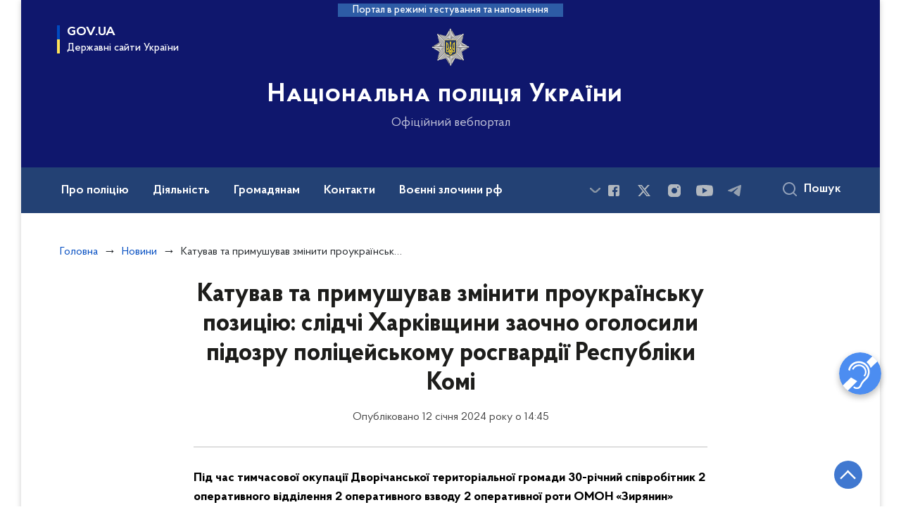

--- FILE ---
content_type: text/html; charset=UTF-8
request_url: https://npu.gov.ua/news/katuvav-ta-prymushuvav-zminyty-proukrainsku-pozytsiiu-slidchi-kharkivshchyny-zaochno-oholosyly-pidozru-politseiskomu-roshvardii-respubliky-komi
body_size: 27929
content:

<!DOCTYPE html>
<html lang="uk" class="scrollbar">
    <head>
        <link rel="canonical" href="https://npu.gov.ua/news/katuvav-ta-prymushuvav-zminyty-proukrainsku-pozytsiiu-slidchi-kharkivshchyny-zaochno-oholosyly-pidozru-politseiskomu-roshvardii-respubliky-komi"/ nonce="tLVWsGUwrL6wBwVQOpVgAQ45p247NbvY">
        <meta charset="utf-8">
        <title>Катував та примушував змінити проукраїнську позицію: слідчі Харківщини заочно оголосили підозру поліцейському росгвардії Республіки Комі | Національна поліція України </title>
        <!--meta info-->
        <meta name="csrf-token" content="FbXwvPOCQuDYw1P1wGA79s6gDXdCLFWHYY5UPIaM">
        <meta name="viewport" content="width=device-width, initial-scale=1, shrink-to-fit=no, user-scalable=yes, maximum-scale=2.0">
        <meta name="author" content="Kitsoft">
        <meta name="description" content="Під час тимчасової окупації Дворічанської територіальної громади 30-річний співробітник 2 оперативного відділення 2 оперативного взводу 2 оперативної роти ОМОН «Зирянин» управління росгвардії Республіки Комі спільно з іншими працівниками органу та військовими рф незаконно ув&#039;язнювали та піддавали тортурам цивільних.">
        <meta name="title" content="Катував та примушував змінити проукраїнську позицію: слідчі Харківщини заочно оголосили підозру поліцейському росгвардії Республіки Комі">
        <meta name="keywords" content=""/>
        <meta content='true' name='HandheldFriendly'/>
        <meta content='width' name='MobileOptimized'/>
        <meta content='yes' name='apple-mobile-web-app-capable'/>

        
<meta property="og:url" content="https://npu.gov.ua/news/katuvav-ta-prymushuvav-zminyty-proukrainsku-pozytsiiu-slidchi-kharkivshchyny-zaochno-oholosyly-pidozru-politseiskomu-roshvardii-respubliky-komi"/>
<meta property="og:title" content="Національна поліція України"/>
<meta property="og:description" content="Під час тимчасової окупації Дворічанської територіальної громади 30-річний співробітник 2 оперативного відділення 2 оперативного взводу 2 оперативної роти ОМОН «Зирянин» управління росгвардії Республіки Комі спільно з іншими працівниками органу та військовими рф незаконно ув&#039;язнювали та піддавали тортурам цивільних."/>
<meta property="og:image" content="https://npu.gov.ua/static-objects/npu/uploads/public/65a/133/8f1/65a1338f1001b295025143.jpg">
<meta property="og:image:width" content="520" />
<meta property="og:image:height" content="315" />        <meta name="msapplication-TileColor" content="#ffffff">
<meta name="msapplication-TileImage" content="https://npu.gov.ua/themes/npu/assets/images/favicon/ms-icon-144x144.png">
<meta name="theme-color" content="#ffffff">

<link rel="apple-touch-icon" sizes="57x57" href="https://npu.gov.ua/themes/npu/assets/images/favicon/apple-icon-57x57.png"/ nonce="tLVWsGUwrL6wBwVQOpVgAQ45p247NbvY">
<link rel="apple-touch-icon" sizes="60x60" href="https://npu.gov.ua/themes/npu/assets/images/favicon/apple-icon-60x60.png"/ nonce="tLVWsGUwrL6wBwVQOpVgAQ45p247NbvY">
<link rel="apple-touch-icon" sizes="72x72" href="https://npu.gov.ua/themes/npu/assets/images/favicon/apple-icon-72x72.png"/ nonce="tLVWsGUwrL6wBwVQOpVgAQ45p247NbvY">
<link rel="apple-touch-icon" sizes="76x76" href="https://npu.gov.ua/themes/npu/assets/images/favicon/apple-icon-76x76.png"/ nonce="tLVWsGUwrL6wBwVQOpVgAQ45p247NbvY">
<link rel="apple-touch-icon" sizes="114x114" href="https://npu.gov.ua/themes/npu/assets/images/favicon/apple-icon-114x114.png"/ nonce="tLVWsGUwrL6wBwVQOpVgAQ45p247NbvY">
<link rel="apple-touch-icon" sizes="120x120" href="https://npu.gov.ua/themes/npu/assets/images/favicon/apple-icon-120x120.png"/ nonce="tLVWsGUwrL6wBwVQOpVgAQ45p247NbvY">
<link rel="apple-touch-icon" sizes="144x144" href="https://npu.gov.ua/themes/npu/assets/images/favicon/apple-icon-144x144.png"/ nonce="tLVWsGUwrL6wBwVQOpVgAQ45p247NbvY">
<link rel="apple-touch-icon" sizes="152x152" href="https://npu.gov.ua/themes/npu/assets/images/favicon/apple-icon-152x152.png"/ nonce="tLVWsGUwrL6wBwVQOpVgAQ45p247NbvY">
<link rel="apple-touch-icon" sizes="180x180" href="https://npu.gov.ua/themes/npu/assets/images/favicon/apple-icon-180x180.png"/ nonce="tLVWsGUwrL6wBwVQOpVgAQ45p247NbvY">
<link rel="icon" type="image/png" sizes="192x192" href="https://npu.gov.ua/themes/npu/assets/images/favicon/android-icon-192x192.png"/ nonce="tLVWsGUwrL6wBwVQOpVgAQ45p247NbvY">
<link rel="icon" type="image/png" sizes="144x144" href="https://npu.gov.ua/themes/npu/assets/images/favicon/android-icon-144x144.png"/ nonce="tLVWsGUwrL6wBwVQOpVgAQ45p247NbvY">
<link rel="icon" type="image/png" sizes="96x96" href="https://npu.gov.ua/themes/npu/assets/images/favicon/android-icon-96x96.png"/ nonce="tLVWsGUwrL6wBwVQOpVgAQ45p247NbvY">
<link rel="icon" type="image/png" sizes="72x72" href="https://npu.gov.ua/themes/npu/assets/images/favicon/android-icon-72x72.png"/ nonce="tLVWsGUwrL6wBwVQOpVgAQ45p247NbvY">
<link rel="icon" type="image/png" sizes="48x48" href="https://npu.gov.ua/themes/npu/assets/images/favicon/android-icon-48x48.png"/ nonce="tLVWsGUwrL6wBwVQOpVgAQ45p247NbvY">
<link rel="icon" type="image/png" sizes="36x36" href="https://npu.gov.ua/themes/npu/assets/images/favicon/android-icon-36x36.png"/ nonce="tLVWsGUwrL6wBwVQOpVgAQ45p247NbvY">
<link rel="icon" type="image/png" sizes="32x32" href="https://npu.gov.ua/themes/npu/assets/images/favicon/favicon-32x32.png"/ nonce="tLVWsGUwrL6wBwVQOpVgAQ45p247NbvY">
<link rel="icon" type="image/png" sizes="96x96" href="https://npu.gov.ua/themes/npu/assets/images/favicon/favicon-96x96.png"/ nonce="tLVWsGUwrL6wBwVQOpVgAQ45p247NbvY">
<link rel="icon" type="image/png" sizes="16x16" href="https://npu.gov.ua/themes/npu/assets/images/favicon/favicon-16x16.png"/ nonce="tLVWsGUwrL6wBwVQOpVgAQ45p247NbvY">
<link rel="manifest" href="https://npu.gov.ua/themes/npu/assets/images/favicon/manifest.json"/ nonce="tLVWsGUwrL6wBwVQOpVgAQ45p247NbvY">
        
        <link rel="stylesheet" type="text/css" href="https://npu.gov.ua/combine/819d6613968bff62e059d65dba824aff-1763647218"/ nonce="tLVWsGUwrL6wBwVQOpVgAQ45p247NbvY">

        <script nonce="tLVWsGUwrL6wBwVQOpVgAQ45p247NbvY">
window.multiLang = {
    allPages: {
        postsName: `Новини`,
        eventsName: `Події`,
        mediagalleriesName: `Медіагалереї`,
        meetingsText: `Засідання`,
        servicesText: `Послуги`,
        pagesText: `Сторінки`,
        moreByThemeText: `Більше за темою`,
        foundResultText: `Знайдено`,
        notFoundText: `Нічого не знайдено`,
        notFoundTextVehicles: `Не знайдено жодного транспортного засобу, спробуйте ще раз або перевірте правильність введених даних`,
        notFoundTextTerrorists: `Не знайдено жодного терориста, спробуйте ще раз або перевірте правильність введених даних`,
        notFoundTextDisappeared: `Не знайдено жодного зниклого громадянина, спробуйте ще раз або перевірте правильність введених даних`,
        notFoundTextDisappearedOOS: `Не знайдено жодної зниклої особи, спробуйте ще раз або перевірте правильність введених даних`,
        loadMoreText: `Завантажуємо ще`,
        loadMoreHintText: `Прокрутіть, щоб завантажити ще`,
        exeptionText: `Щось пішло не так`,
        shortRequest: `Закороткий пошуковий запит`,
        periodText: `За період`,
        authorNameText: `Автор`,
        docName: ` від`,
        chosenCategoryText: `Розпорядження`,
        requestSearchText: `Ви шукали`,
        changeVisionText: `Налаштування доступності`,
        changeVisionNormalText: `Стандартна версія`,
        chooseDateText: `Виберіть дату`,
        validateFormFile: `Додати файл`,
        yearText: `року`,
        chosenNothingWasFound: `За вашим пошуковом запитом нічого не знайдено: `,
        downloadOriginalImage: `Завантажити оригінальне зображення`,
        closeEsc: `Закрити (ESC)`,
        filteredBy: `Відфільтрувати за темою`,
        searchPlaceholder: `Пошук`,
        gesturesText: `Звернення жестовою мовою`
    },
    search: {
        personsText: `Персони`,
        newsText: `Персони`,
        actsText: `Нормативно-правові акти`,
        materialsText: `матеріалів`,
        leftSidebarText: `За типом матеріалу`,
        requestPeriodTextFrom: `з`,
        requestPeriodTextTo: `по`,
        requestFoundedText: `Знайдено`,
        requestTypeDoc: `документи`,
    },
    npa: {
        requestFoundedText: `Знайдено документів:`,
    },
    timeLine: {
        allTypesname: `Усі типи`,
        projectsName: `Проекти`,
        actsName: `Нормативно-правові акти`,
        pagesName: `Сторінка`,
        eventComplete: `Подія завершена`,
        firstPeriodLoadInterval: `З - по`,
        toTest: `До`,
        fromTest: `Дата з`,
        todayText: `Сьогодні`,
        weekText: `За останній тиждень`,
        monthText: `За останній місяць`,
        errMsgDay: `День початку має бути меншим`,
        errMsgMounth: `Місяць початку має бути меншим`,
        errMsgYear: `Рік початку має бути меншим`,
    },
    event: {
        phoneExample: `Введіть номер без символів`,
        errorFile: `Необхідний формат файлів - pdf, doc, docx, xls, xlsx, ppt, pptx`,
        emptyFile: `Поле Файл не може бути порожнім`,
        emptyPhone: `Поле телефону не може бути порожнім`,
        phoneMinLength: `Будь ласка, введіть не менше 12-ти символів`,
        phoneMaxLength: `Будь ласка, введіть не більше 12-ти символів`,
    },
    validateForm: {
        emptyName: `Введіть своє Прізвище, ім'я та по батькові`,
        shortName: `Введіть не менше 5-ти символів в поле ПІБ`,
        emailError: `Помилка в адресі електронної пошти`,
        emailExample: `Необхідний формат адреси email@example.com`,
        emptyPhone: `Поле телефону не може бути порожнім`,
        phoneExample: `Введіть номер у вигляді 380991234567`,
        emptyField: `Поле не може бути порожнім`,
        succes: `Вашу заявку відправлено!`,
        notSucces: `Вашу заявку не відправлено!`,
        shortEmail: `Будь ласка, введіть не менше 3-x символів`,
        shortField: `Будь ласка, введіть не менше 3-x символів`,
    },
    licenseSearch: {
        series: `Серія та номер ліцензії`,
        licensee: `Ліцензіат`,
        issued: `Видано`,
        readMore: `Детальніше`,
        licensingAuthority: `Орган що видав ліцензію`,
        activity: `Вид діяльності`,
        statusActive: `Діюча до`,
        statusPaused: `Призупинено дію з`,
        statusCanceled: `Анульовано з`,
        statusExpired: `Термін дії закінчено з`,
        edrpou: `ЄДРПОУ`,
    },
    multiCollapse: {
        textBtnShow: `Відкрити все`,
        textBtnHide: `Закрити все`,
    },
    averageElConsumption : {
      yearPart1: `Середнє споживання у`,
      yearPart2: `році`,
    },
    meetings: {
        notFoundMeetingsText: `Засідання НКРЕКП, на обрану дату не проводиться`,
        notFoundRelatedMeetingsText: `Продовжень засіданнь НКРЕКП, на обрану дату немає`,
        decisionText: `Рішення НКРЕКП`,
        materialText: `Матерiали`,
        protocolText: `Протокол`,
        resultText: `Результати`,
        galleryText: `Вiдеозапис`,
        goToText: `Перейти`
    },
    investigatorCalls: {
        publicationDate: `Дата оприлюднення`,
        comeAtDate: `Дата на яку з’явитись`,
        fullName: `Прізвище, ім’я, по батькові`,
        notice: `Повістка`,
    },
    publicAccountingSystem: {
        type: `Підрозділ або департамент`,
        publicInfo: `Публічна інформація`,
    },
    missingPeople: {
        address: `Адреса`,
        phone: `Телефон`,
        email: `Електронна адреса`,
        responsiblePerson: `Керівник робочої групи`,
    },
    employees: {
        checkDateTitle: `Дата перевірки`,
        fullNameTitle: `Прізвище, ім’я, по батькові`,
        claimTitle: `Заява`,
        verificationMsgTitle: `Повідомлення`,
        declarationTitle: `Посилання на декларацію`,
        resultTitle: `Результат перевірки`,
        amountTitle: `Кількість перевірок`,
    },
    automaticSystem: {
        roadIndex: `Індекс дороги`,
        roadName: `Назва дороги`,
        place: `Місце, км`,
        fixationDirection: `Напрямок приладу фіксації`,
        coordinates: `Координати`,
        speedLimit: `Обеження швидкості`,
        location: `Місцезнаходження`,
        city: `Місто`,
        kmPerHour: `км/год`,
    },
    corruptionReport: {
        textTitle: `Текст`,
        emailTitle: `Електронна пошта`,
        phoneTitle: `Телефон`,
        linkTitle: `Посилання`,
    },
    wantedSearch: {
        fillField: `Для пошуку заповніть, будь ласка, одне з полів`,
        licensePlate: `Державний знак`,
        cabNumber: `Номер кузова`,
        chassisNumber: `Номер шасі`,
        model: `Марка та модель`,
        color: `Колір`,
        organ: `Орган яким поставлено на облік транспортний засіб`,
        allOrgans: `Усі регіональні органи`,
        fullName: `Прізвище, ім'я та по батькові`,
        birthDate: `Дата народження`,
        article: `Стаття звинувачення`,
        sex: `Стать`,
        organWanted: `Орган ініціатор розшуку`,
        searchReason: `Причина розшуку`,
        infoAboutPerson: `Відомості про особу`,
        infoAboutSearch: `Інформація про розшук`,
        contactInfo: `Контактна інформація`,
        goBackToSearch: `Повернутись до пошуку`,
        lostDate: `Дата зникнення`,
        placeInfo: `Відомості про місце зникнення`,
        disappearancePlace: `Місце зникнення`,
        country: `Країна`,
        district: `Район`,
        locality: `Місто/Населенний пункт`,
        region: `Область`,
        category: `Категорія`,
        disappearanceInformation: `Інформація про зникнення`,
        precaution: `Запобіжний захід`,
    }
}
// console.log(window.multiLang);

</script>            		<!-- Global site tag (gtag.js) - Google Analytics -->
		<script async src="https://www.googletagmanager.com/gtag/js?id=G-F5F2G0RPHV" nonce="tLVWsGUwrL6wBwVQOpVgAQ45p247NbvY"></script>
		<script nonce="tLVWsGUwrL6wBwVQOpVgAQ45p247NbvY">
            window.dataLayer = window.dataLayer || [];
            function gtag(){dataLayer.push(arguments);}
                        gtag('js', new Date());
            gtag('config', 'G-F5F2G0RPHV', {
				cookie_flags: 'max-age=7200;secure;samesite=none'
			});
		</script>
        </head>
    <body>
        <div class="wrapper">
            <a href="#layout-content" tabindex="0" class="link-skip">
                Перейти до основного вмісту
                <span class="link-skip-icon" aria-hidden="true"></span>
            </a>

            <header id="layout-header" class="header">
                
<header id="layout-header" class="header">
    <div class="header_bg">
                    <div class="header_test-fill-mode">
                <span>Портал в режимі тестування та наповнення</span>
            </div>
                <div class="row justify-content-center">
            <div class="col-8 col-lg-3 d-none d-lg-block">
                <button
                   class="gov-ua"
                   data-bs-toggle="modal"
                   data-bs-target="#govModal"
                   aria-haspopup="true"
                   aria-expanded="false">
                    <div class="gov-ua_icon"></div>
                    <div class="gov-ua_text">
                        <span class="gov-ua_text-item">gov.ua</span>
                        <span class="gov-ua_text-item light">Державні сайти України</span>
                    </div>
                </button>
            </div>
            <div class="col-12 header_fixed-not">
                <div class="header-top">
                    <div class="header-top_navigation" id="showMenuSm">
                        <div class="header-top_text">Меню</div>
                        <button aria-label="Відкрити навігаційне меню"
                           class="header-top_icon icon-menu" aria-expanded="false"></button>
                    </div>
                </div>
                <div class="menu-mob" id="menuSm">
                    <div class="menu-mob_top js-effective-popup">
                        <button aria-label="Закрити навігаційне меню"
                           class="menu-mob_top-icon icon-close js-closeMenuSm"></button>
                        <ul class="actions actions-mobile">
                                                    </ul>
                    </div>
                    <div class="menu-mob_container">

                                        <a 	class="menu-mob_link js-showSubmenu"
              href="javascript:void(0);"
              aria-haspopup="true"
        aria-expanded="false" role="button"
                >Про поліцію</a>
                <div class="menu-mob_submenu">
            <div class="menu-mob_top sub">
                <div class="menu-mob_top-title js-backMenu">Про поліцію</div>
                <div class="menu-mob_top-icon icon-close js-closeMenuSm"></div>
            </div>
            <nav class="menu-mob_container">
                <ul class="menu-mob_submenu-list">
                                                                                <li>
                        <a 	href="/pro-policiyu/struktura-nacionalnoyi-policiyi"
                                                      >Структура</a>
                    </li>
                                                                                <li>
                        <a 	href="/persons"
                                                      >Керівництво</a>
                    </li>
                                                                                <li>
                        <a 	href="/pro-policiyu/simvolika"
                                                      >Символіка</a>
                    </li>
                                                                                                                        <li>
                        <a 	href="/pro-policiyu/shtatna-chiselnist"
                                                      >Штатна чисельність</a>
                    </li>
                                                                                <li>
                        <a 	href="/pro-policiyu/perelik-posad-policejskih"
                                                      >Перелік посад поліцейських</a>
                    </li>
                                                                                                                        <li>
                        <a 	href="/pro-policiyu/zapobigannya-i-protidiya-korupciyi"
                                                      >Запобігання і протидія корупції</a>
                    </li>
                                                                            </ul>
            </nav>
        </div>
                            <a 	class="menu-mob_link js-showSubmenu"
              href="javascript:void(0);"
              aria-haspopup="true"
        aria-expanded="false" role="button"
                >Діяльність</a>
                <div class="menu-mob_submenu">
            <div class="menu-mob_top sub">
                <div class="menu-mob_top-title js-backMenu">Діяльність</div>
                <div class="menu-mob_top-icon icon-close js-closeMenuSm"></div>
            </div>
            <nav class="menu-mob_container">
                <ul class="menu-mob_submenu-list">
                                                                                <li>
                        <a 	href="/diyalnist/oos"
                                                      >ООС</a>
                    </li>
                                                                                <li>
                        <a 	href="/diyalnist/zvitnist"
                                                      >Звітність</a>
                    </li>
                                                                                <li>
                        <a 	href="/diyalnist/vidkriti-dani"
                                                      >Відкриті дані</a>
                    </li>
                                                                                <li>
                        <a 	href="/diyalnist/plan-osnovnih-zahodiv"
                                                      >План основних заходів</a>
                    </li>
                                                                                <li>
                        <a 	href="/diyalnist/konsultaciyi-z-gromadskistyu"
                                                      >Консультації з громадськістю</a>
                    </li>
                                                                                                                        <li>
                        <a 	href="/diyalnist/reforma-policiyi"
                                                      >Реформа Поліції</a>
                    </li>
                                                                                <li>
                        <a 	href="/diyalnist/vnutrishnij-audit"
                                                      >Внутрішній аудит</a>
                    </li>
                                                                                <li>
                        <a 	href="/diyalnist/derzhavni-zakupivli"
                                                      >Державні закупівлі</a>
                    </li>
                                                                                <li>
                        <a 	href="/diyalnist/mizhnarodna-integraciya"
                                                      >Міжнародна інтеграція</a>
                    </li>
                                                                                <li>
                        <a 	href="/diyalnist/mirotvorcha-diyalnist"
                                                      >Миротворча діяльність</a>
                    </li>
                                                                                                                        <li>
                        <a 	href="/diyalnist/dotrimannya-prav-lyudini"
                                                      >Дотримання прав людини</a>
                    </li>
                                                                                <li>
                        <a 	href="/diyalnist/mizhnarodna-tehnichna-dopomoga"
                                                      >Міжнародна технічна допомога</a>
                    </li>
                                                                                <li>
                        <a 	href="/diyalnist/majno-yake-proponuyetsya-dlya-peredachi-derzhavnim-organam-ustanovam-ta-organizaciyam"
                                                      >Майно, яке пропонується для передачі державним органам, установам та організаціям</a>
                    </li>
                                                                                <li>
                        <a 	href="/natsionalna-politsiia-ukrainy-rozpochynaie-realizatsiiu-stratehii-rozvytku-na-20262030-roky"
                              target="_blank" rel="noopener noreferrer"                        >Реалізація Стратегії розвитку на 2026–2030 роки</a>
                    </li>
                                                                                <li>
                        <a 	href="/diyalnist/systema-enerhetychnoho-menedzhmentu"
                                                      >Енергоефективність</a>
                    </li>
                                                                            </ul>
            </nav>
        </div>
                            <a 	class="menu-mob_link js-showSubmenu"
              href="javascript:void(0);"
              aria-haspopup="true"
        aria-expanded="false" role="button"
                >Громадянам</a>
                <div class="menu-mob_submenu">
            <div class="menu-mob_top sub">
                <div class="menu-mob_top-title js-backMenu">Громадянам</div>
                <div class="menu-mob_top-icon icon-close js-closeMenuSm"></div>
            </div>
            <nav class="menu-mob_container">
                <ul class="menu-mob_submenu-list">
                                                                                <li>
                        <a 	href="/gromadyanam/zvernennya"
                                                      >Звернення</a>
                    </li>
                                                                                <li>
                        <a 	href="/gromadyanam/chasti-zapiti"
                                                      >Часті запити</a>
                    </li>
                                                                                <li>
                        <a 	href="/gromadyanam/povidomiti-pro-korupciyu-v-policiyi"
                                                      >Повідомити про корупцію в поліції</a>
                    </li>
                                                                                <li>
                        <a 	href="/gromadyanam/oprilyudnennya-publichnoyi-informaciyi"
                                                      >Оприлюднення публічної інформації</a>
                    </li>
                                                                                <li>
                        <a 	href="/gromadyanam/politseiski-mobilni-punkty-pidtrymky"
                                                      >Поліцейські мобільні пункти підтримки</a>
                    </li>
                                                                                                                        <li>
                        <a 	href="https://wanted.mvs.gov.ua/"
                                                      >Бази Нацполіції</a>
                    </li>
                                                                                <li>
                        <a 	href="http://patrol.police.gov.ua/services/"
                                                      >Послуги патрульної поліції</a>
                    </li>
                                                                                <li>
                        <a 	href="https://securitypolice.com.ua/"
                                                      >Послуги поліції охорони</a>
                    </li>
                                                                                <li>
                        <a 	href="#"
                                                      >Сайт взаємодії поліції та громади</a>
                    </li>
                                                                                                                        <li>
                        <a 	href="/gromadyanam/viklik-slidchimi-pidozryuvanih"
                                                      >Виклик слідчими підозрюваних</a>
                    </li>
                                                                                <li>
                        <a 	href="/avtomatychna-systema-foto-ta-videofiksatsii-porushen-pdr"
                                                      >Автоматична система фото та відеофіксації порушень ПДР</a>
                    </li>
                                                                                                                        <li>
                        <a 	href="/gromadyanam/mehanizmi-ta-proceduri-predstavlennya-interesiv-gromadskosti"
                                                      >Механізми та процедури представлення інтересів громадськості</a>
                    </li>
                                                                                <li>
                        <a 	href="/gromadyanam/rozshuk-osib-znyklykh-bezvisty-za-osoblyvykh-umov"
                                                      >Розшук осіб, зниклих безвісти за особливих обставин</a>
                    </li>
                                                                            </ul>
            </nav>
        </div>
                            <a 	class=""
              href="/kontakti"
              
        
                >Контакти</a>
                            <a 	class="menu-mob_link js-showSubmenu"
              href="javascript:void(0);"
              aria-haspopup="true"
        aria-expanded="false" role="button"
                >Воєнні злочини рф</a>
                <div class="menu-mob_submenu">
            <div class="menu-mob_top sub">
                <div class="menu-mob_top-title js-backMenu">Воєнні злочини рф</div>
                <div class="menu-mob_top-icon icon-close js-closeMenuSm"></div>
            </div>
            <nav class="menu-mob_container">
                <ul class="menu-mob_submenu-list">
                                                                                <li>
                        <a 	href="https://www.npu.gov.ua/timeline?&type=posts&category_id=35"
                                                      >Новини</a>
                    </li>
                                                                            </ul>
            </nav>
        </div>
                            <a 	class="menu-mob_link js-showSubmenu"
              href="javascript:void(0);"
              aria-haspopup="true"
        aria-expanded="false" role="button"
                >Назавжди в строю</a>
                <div class="menu-mob_submenu">
            <div class="menu-mob_top sub">
                <div class="menu-mob_top-title js-backMenu">Назавжди в строю</div>
                <div class="menu-mob_top-icon icon-close js-closeMenuSm"></div>
            </div>
            <nav class="menu-mob_container">
                <ul class="menu-mob_submenu-list">
                                                                                <li>
                        <a 	href="https://www.npu.gov.ua/timeline?&type=posts&category_id=721"
                                                      >Віртуальна книга пам&#039;яті</a>
                    </li>
                                                                                                                                                            </ul>
            </nav>
        </div>
                                    <a 	class="menu-mob_link js-showSubmenu"
              href="javascript:void(0);"
              aria-haspopup="true"
        aria-expanded="false" role="button"
                >Документи</a>
                <div class="menu-mob_submenu">
            <div class="menu-mob_top sub">
                <div class="menu-mob_top-title js-backMenu">Документи</div>
                <div class="menu-mob_top-icon icon-close js-closeMenuSm"></div>
            </div>
            <nav class="menu-mob_container">
                <ul class="menu-mob_submenu-list">
                                                                                <li>
                        <a 	href="/npasearch"
                                                      >Нормативна база</a>
                    </li>
                                                                                                                        <li>
                        <a 	href="/timeline?&type=acts&tag=Акти%20інших%20відомств"
                                                      >Акти інших відомств</a>
                    </li>
                                                                                                                        <li>
                        <a 	href="/dokumenti/sistema-obliku-publichnoyi-informaciyi"
                                                      >Система обліку публічної інформації</a>
                    </li>
                                                                            </ul>
            </nav>
        </div>
                            <a 	class="menu-mob_link js-showSubmenu"
              href="javascript:void(0);"
              aria-haspopup="true"
        aria-expanded="false" role="button"
                >Вакансії</a>
                <div class="menu-mob_submenu">
            <div class="menu-mob_top sub">
                <div class="menu-mob_top-title js-backMenu">Вакансії</div>
                <div class="menu-mob_top-icon icon-close js-closeMenuSm"></div>
            </div>
            <nav class="menu-mob_container">
                <ul class="menu-mob_submenu-list">
                                                                                <li>
                        <a 	href="/vakansiyi/vakansiyi-v-tsentralnomu-orhani-upravlinnya"
                                                      >Вакансії в центральному органі управління</a>
                    </li>
                                                                                <li>
                        <a 	href="http://patrol.police.gov.ua/jobs/"
                                                      >Вакансії у Патрульній поліції</a>
                    </li>
                                                                                                                        <li>
                        <a 	href="https://nabir.np.gov.ua/"
                                                      >Вакансії у відділах поліції та міжрегіональних територіальних підрозділах</a>
                    </li>
                                                                                <li>
                        <a 	href="/doluchaisia-do-biitsiv-striletskoho-kord"
                                                      >Долучайся до бійців стрілецького КОРДу</a>
                    </li>
                                                                                                                        <li>
                        <a 	href="https://osvita.np.gov.ua/"
                                                      >Набір на навчання до вишів</a>
                    </li>
                                                                                <li>
                        <a 	href="/liut-shukaie-voiniv"
                                                      >«Лють» шукає воїнів</a>
                    </li>
                                                                            </ul>
            </nav>
        </div>
                            <a 	class=""
              href="/gromadyanam/rozshuk-osib-znyklykh-bezvisty-za-osoblyvykh-umov"
              
        
                >Зниклі безвісти та ДНК</a>
                
                        <div class="js_hide_if_opened">
                            <ul class="actions actions-mobile">
                                
                                
                            </ul>

                            <div class="socials-mobile_title">Нацполіція в соцмережах</div>
                            
<div class="socials">
                        <a href="https://www.facebook.com/UA.National.Police"
       target="_blank"
       aria-label="Сторінка у Facebook (відкриває нове вікно)"
       rel="nofollow noopener noreferrer"
       class="socials-link socials-link-facebook-square">
    </a>
                        <a href="https://twitter.com/NPU_GOV_UA"
       target="_blank"
       aria-label="Сторінка у Twitter (відкриває нове вікно)"
       rel="nofollow noopener noreferrer"
       class="socials-link socials-link-twitter">
    </a>
                <a href="https://www.instagram.com/national.police.ua/"
       target="_blank"
       aria-label="Сторінка у instagram (відкриває нове вікно)"
       rel="nofollow noopener noreferrer"
       class="socials-link socials-link-instagram">
    </a>
                        <a href="https://www.youtube.com/c/nationalpoliceofukraine"
       target="_blank"
       aria-label="Сторінка у Youtube (відкриває нове вікно)"
       rel="nofollow noopener noreferrer"
       class="socials-link socials-link-youtube-play">
    </a>
                <a href="https://t.me/UA_National_Police"
       target="_blank"
       aria-label="Сторінка у telegram (відкриває нове вікно)"
       rel="nofollow noopener noreferrer"
       class="socials-link socials-link-telegram">
    </a>
    </div>

                            <a class="gov-ua gov-ua_mobile js_hide_if_opened" data-bs-toggle="modal"
                               data-bs-target="#govModal">
                                <div class="gov-ua_icon"></div>
                                <div class="gov-ua_text">
                                    <span class="gov-ua_text-item">gov.ua</span>
                                    <span class="gov-ua_text-item light">Державні сайти України</span>
                                </div>
                            </a>
                        </div>
                    </div>
                </div>
            </div>
            <div class="col-md-8 col-lg-6">
                <a href="/" class="header_text">
                    <div class="header_logo icon_gerb" style="background-image: url('https://npu.gov.ua/static-objects/npu/sites/1/cropped-images/original-0-0-0-0-1745825071.png')">
                    </div>
                    <div class="header_text-box">
                                                <div class="header_text-lead">Національна поліція України</div>
                        
                        <div class="header_text-sub">Офіційний вебпортал</div>
                    </div>
                </a>
            </div>
            <div class="col-lg-3 d-none d-lg-block pr-md-0">
                <ul class="actions actions-header">
                    <li>
                                            </li>
                    <li class="btn-f-size">
                        <div class="btn-f-size_dec js_font_minus" id="fontInc">
                            A-
                        </div>
                        <div class="btn-f-size_inc js_font_plus" id="fontDec">
                            A+
                        </div>
                    </li>

                    
                                    </ul>
            </div>
        </div>
        <div class="menu-pc_container">
            <nav id="menuDesktop" aria-label=" Головне меню" class="menu-pc">

                    <div class="menu-pc_items">
                        <a 	class="menu-pc_link js-showSubmenuPc"
              href="javascript:void(0);"
              role="button"
              aria-haspopup="true"
        aria-expanded="false"
                >Про поліцію</a>
                <div class="menu-pc_submenu">
            <div class="row">
                                <div class="col-lg-4">
                                                            <div class="menu-pc_submenu-item">
                        <a  href="/pro-policiyu/struktura-nacionalnoyi-policiyi"
                                                    >Структура</a>
                    </div>
                                                                                <div class="menu-pc_submenu-item">
                        <a  href="/persons"
                                                    >Керівництво</a>
                    </div>
                                                                                <div class="menu-pc_submenu-item">
                        <a  href="/pro-policiyu/simvolika"
                                                    >Символіка</a>
                    </div>
                                                        </div>
                                <div class="col-lg-4">
                                                            <div class="menu-pc_submenu-item">
                        <a  href="/pro-policiyu/shtatna-chiselnist"
                                                    >Штатна чисельність</a>
                    </div>
                                                                                <div class="menu-pc_submenu-item">
                        <a  href="/pro-policiyu/perelik-posad-policejskih"
                                                    >Перелік посад поліцейських</a>
                    </div>
                                                        </div>
                                <div class="col-lg-4">
                                                            <div class="menu-pc_submenu-item">
                        <a  href="/pro-policiyu/zapobigannya-i-protidiya-korupciyi"
                                                    >Запобігання і протидія корупції</a>
                    </div>
                                                        </div>
                            </div>
        </div>
                                        <a 	class="menu-pc_link js-showSubmenuPc"
              href="javascript:void(0);"
              role="button"
              aria-haspopup="true"
        aria-expanded="false"
                >Діяльність</a>
                <div class="menu-pc_submenu">
            <div class="row">
                                <div class="col-lg-4">
                                                            <div class="menu-pc_submenu-item">
                        <a  href="/diyalnist/oos"
                                                    >ООС</a>
                    </div>
                                                                                <div class="menu-pc_submenu-item">
                        <a  href="/diyalnist/zvitnist"
                                                    >Звітність</a>
                    </div>
                                                                                <div class="menu-pc_submenu-item">
                        <a  href="/diyalnist/vidkriti-dani"
                                                    >Відкриті дані</a>
                    </div>
                                                                                <div class="menu-pc_submenu-item">
                        <a  href="/diyalnist/plan-osnovnih-zahodiv"
                                                    >План основних заходів</a>
                    </div>
                                                                                <div class="menu-pc_submenu-item">
                        <a  href="/diyalnist/konsultaciyi-z-gromadskistyu"
                                                    >Консультації з громадськістю</a>
                    </div>
                                                        </div>
                                <div class="col-lg-4">
                                                            <div class="menu-pc_submenu-item">
                        <a  href="/diyalnist/reforma-policiyi"
                                                    >Реформа Поліції</a>
                    </div>
                                                                                <div class="menu-pc_submenu-item">
                        <a  href="/diyalnist/vnutrishnij-audit"
                                                    >Внутрішній аудит</a>
                    </div>
                                                                                <div class="menu-pc_submenu-item">
                        <a  href="/diyalnist/derzhavni-zakupivli"
                                                    >Державні закупівлі</a>
                    </div>
                                                                                <div class="menu-pc_submenu-item">
                        <a  href="/diyalnist/mizhnarodna-integraciya"
                                                    >Міжнародна інтеграція</a>
                    </div>
                                                                                <div class="menu-pc_submenu-item">
                        <a  href="/diyalnist/mirotvorcha-diyalnist"
                                                    >Миротворча діяльність</a>
                    </div>
                                                        </div>
                                <div class="col-lg-4">
                                                            <div class="menu-pc_submenu-item">
                        <a  href="/diyalnist/dotrimannya-prav-lyudini"
                                                    >Дотримання прав людини</a>
                    </div>
                                                                                <div class="menu-pc_submenu-item">
                        <a  href="/diyalnist/mizhnarodna-tehnichna-dopomoga"
                                                    >Міжнародна технічна допомога</a>
                    </div>
                                                                                <div class="menu-pc_submenu-item">
                        <a  href="/diyalnist/majno-yake-proponuyetsya-dlya-peredachi-derzhavnim-organam-ustanovam-ta-organizaciyam"
                                                    >Майно, яке пропонується для передачі державним органам, установам та організаціям</a>
                    </div>
                                                                                <div class="menu-pc_submenu-item">
                        <a  href="/natsionalna-politsiia-ukrainy-rozpochynaie-realizatsiiu-stratehii-rozvytku-na-20262030-roky"
                            target="_blank" rel="noopener noreferrer"                        >Реалізація Стратегії розвитку на 2026–2030 роки</a>
                    </div>
                                                                                <div class="menu-pc_submenu-item">
                        <a  href="/diyalnist/systema-enerhetychnoho-menedzhmentu"
                                                    >Енергоефективність</a>
                    </div>
                                                        </div>
                            </div>
        </div>
                                        <a 	class="menu-pc_link js-showSubmenuPc"
              href="javascript:void(0);"
              role="button"
              aria-haspopup="true"
        aria-expanded="false"
                >Громадянам</a>
                <div class="menu-pc_submenu">
            <div class="row">
                                <div class="col-lg-4">
                                                            <div class="menu-pc_submenu-item">
                        <a  href="/gromadyanam/zvernennya"
                                                    >Звернення</a>
                    </div>
                                                                                <div class="menu-pc_submenu-item">
                        <a  href="/gromadyanam/chasti-zapiti"
                                                    >Часті запити</a>
                    </div>
                                                                                <div class="menu-pc_submenu-item">
                        <a  href="/gromadyanam/povidomiti-pro-korupciyu-v-policiyi"
                                                    >Повідомити про корупцію в поліції</a>
                    </div>
                                                                                <div class="menu-pc_submenu-item">
                        <a  href="/gromadyanam/oprilyudnennya-publichnoyi-informaciyi"
                                                    >Оприлюднення публічної інформації</a>
                    </div>
                                                                                <div class="menu-pc_submenu-item">
                        <a  href="/gromadyanam/politseiski-mobilni-punkty-pidtrymky"
                                                    >Поліцейські мобільні пункти підтримки</a>
                    </div>
                                                        </div>
                                <div class="col-lg-4">
                                                            <div class="menu-pc_submenu-item">
                        <a  href="https://wanted.mvs.gov.ua/"
                                                    >Бази Нацполіції</a>
                    </div>
                                                                                <div class="menu-pc_submenu-item">
                        <a  href="http://patrol.police.gov.ua/services/"
                                                    >Послуги патрульної поліції</a>
                    </div>
                                                                                <div class="menu-pc_submenu-item">
                        <a  href="https://securitypolice.com.ua/"
                                                    >Послуги поліції охорони</a>
                    </div>
                                                                                <div class="menu-pc_submenu-item">
                        <a  href="#"
                                                    >Сайт взаємодії поліції та громади</a>
                    </div>
                                                        </div>
                                <div class="col-lg-4">
                                                            <div class="menu-pc_submenu-item">
                        <a  href="/gromadyanam/viklik-slidchimi-pidozryuvanih"
                                                    >Виклик слідчими підозрюваних</a>
                    </div>
                                                                                <div class="menu-pc_submenu-item">
                        <a  href="/avtomatychna-systema-foto-ta-videofiksatsii-porushen-pdr"
                                                    >Автоматична система фото та відеофіксації порушень ПДР</a>
                    </div>
                                                                                                                        <div class="menu-pc_submenu-item">
                        <a  href="/gromadyanam/mehanizmi-ta-proceduri-predstavlennya-interesiv-gromadskosti"
                                                    >Механізми та процедури представлення інтересів громадськості</a>
                    </div>
                                                                                <div class="menu-pc_submenu-item">
                        <a  href="/gromadyanam/rozshuk-osib-znyklykh-bezvisty-za-osoblyvykh-umov"
                                                    >Розшук осіб, зниклих безвісти за особливих обставин</a>
                    </div>
                                                        </div>
                            </div>
        </div>
                                        <a 	class="menu-pc_link"
              href="/kontakti"
              role="button"
              
        
                >Контакти</a>
                                        <a 	class="menu-pc_link js-showSubmenuPc"
              href="javascript:void(0);"
              role="button"
              aria-haspopup="true"
        aria-expanded="false"
                >Воєнні злочини рф</a>
                <div class="menu-pc_submenu">
            <div class="row">
                                <div class="col-lg-4">
                                                            <div class="menu-pc_submenu-item">
                        <a  href="https://www.npu.gov.ua/timeline?&type=posts&category_id=35"
                                                    >Новини</a>
                    </div>
                                                        </div>
                            </div>
        </div>
                                        <a 	class="menu-pc_link js-showSubmenuPc"
              href="javascript:void(0);"
              role="button"
              aria-haspopup="true"
        aria-expanded="false"
                >Назавжди в строю</a>
                <div class="menu-pc_submenu">
            <div class="row">
                                <div class="col-lg-4">
                                                            <div class="menu-pc_submenu-item">
                        <a  href="https://www.npu.gov.ua/timeline?&type=posts&category_id=721"
                                                    >Віртуальна книга пам&#039;яті</a>
                    </div>
                                                        </div>
                                <div class="col-lg-4">
                                                                            </div>
                            </div>
        </div>
                                                        <a 	class="menu-pc_link js-showSubmenuPc"
              href="javascript:void(0);"
              role="button"
              aria-haspopup="true"
        aria-expanded="false"
                >Документи</a>
                <div class="menu-pc_submenu">
            <div class="row">
                                <div class="col-lg-4">
                                                            <div class="menu-pc_submenu-item">
                        <a  href="/npasearch"
                                                    >Нормативна база</a>
                    </div>
                                                        </div>
                                <div class="col-lg-4">
                                                            <div class="menu-pc_submenu-item">
                        <a  href="/timeline?&type=acts&tag=Акти%20інших%20відомств"
                                                    >Акти інших відомств</a>
                    </div>
                                                        </div>
                                <div class="col-lg-4">
                                                            <div class="menu-pc_submenu-item">
                        <a  href="/dokumenti/sistema-obliku-publichnoyi-informaciyi"
                                                    >Система обліку публічної інформації</a>
                    </div>
                                                        </div>
                            </div>
        </div>
                                        <a 	class="menu-pc_link js-showSubmenuPc"
              href="javascript:void(0);"
              role="button"
              aria-haspopup="true"
        aria-expanded="false"
                >Вакансії</a>
                <div class="menu-pc_submenu">
            <div class="row">
                                <div class="col-lg-4">
                                                            <div class="menu-pc_submenu-item">
                        <a  href="/vakansiyi/vakansiyi-v-tsentralnomu-orhani-upravlinnya"
                                                    >Вакансії в центральному органі управління</a>
                    </div>
                                                                                <div class="menu-pc_submenu-item">
                        <a  href="http://patrol.police.gov.ua/jobs/"
                                                    >Вакансії у Патрульній поліції</a>
                    </div>
                                                        </div>
                                <div class="col-lg-4">
                                                            <div class="menu-pc_submenu-item">
                        <a  href="https://nabir.np.gov.ua/"
                                                    >Вакансії у відділах поліції та міжрегіональних територіальних підрозділах</a>
                    </div>
                                                                                <div class="menu-pc_submenu-item">
                        <a  href="/doluchaisia-do-biitsiv-striletskoho-kord"
                                                    >Долучайся до бійців стрілецького КОРДу</a>
                    </div>
                                                        </div>
                                <div class="col-lg-4">
                                                            <div class="menu-pc_submenu-item">
                        <a  href="https://osvita.np.gov.ua/"
                                                    >Набір на навчання до вишів</a>
                    </div>
                                                                                <div class="menu-pc_submenu-item">
                        <a  href="/liut-shukaie-voiniv"
                                                    >«Лють» шукає воїнів</a>
                    </div>
                                                        </div>
                            </div>
        </div>
                                        <a 	class="menu-pc_link"
              href="/gromadyanam/rozshuk-osib-znyklykh-bezvisty-za-osoblyvykh-umov"
              role="button"
              
        
                >Зниклі безвісти та ДНК</a>
                            </div>

                <button class="header_menu-more d-none" aria-expanded="false" aria-label="Показати більше пунктів меню" id="show_more"></button>
            </nav>
            <div class="header_search-socials">

                <div class="d-none d-lg-block">
                    
<div class="socials">
                        <a href="https://www.facebook.com/UA.National.Police"
       target="_blank"
       aria-label="Сторінка у Facebook (відкриває нове вікно)"
       rel="nofollow noopener noreferrer"
       class="socials-link socials-link-facebook-square">
    </a>
                        <a href="https://twitter.com/NPU_GOV_UA"
       target="_blank"
       aria-label="Сторінка у Twitter (відкриває нове вікно)"
       rel="nofollow noopener noreferrer"
       class="socials-link socials-link-twitter">
    </a>
                <a href="https://www.instagram.com/national.police.ua/"
       target="_blank"
       aria-label="Сторінка у instagram (відкриває нове вікно)"
       rel="nofollow noopener noreferrer"
       class="socials-link socials-link-instagram">
    </a>
                        <a href="https://www.youtube.com/c/nationalpoliceofukraine"
       target="_blank"
       aria-label="Сторінка у Youtube (відкриває нове вікно)"
       rel="nofollow noopener noreferrer"
       class="socials-link socials-link-youtube-play">
    </a>
                <a href="https://t.me/UA_National_Police"
       target="_blank"
       aria-label="Сторінка у telegram (відкриває нове вікно)"
       rel="nofollow noopener noreferrer"
       class="socials-link socials-link-telegram">
    </a>
    </div>
                </div>

                <button class="btn_search-toggle"
   id="searchShow"
   aria-haspopup="true"
   aria-expanded="false">
    <div class="btn_search-toggle-icon icon-search-toggle"></div>
    <span class="btn_search-toggle-text">Пошук</span>
</button>
<div class="header_search js-effective-popup" id="header_search">
    <div class="header_search-close-forms">
        <div class="icon-close" id="closeSearch" tabindex="0" aria-label="Закрити модальне вікно"></div>
    </div>

    
    <div class="nav btns-wrap header_search-btns" id="nav-tab" role="tablist">
        <button class="nav-link active" id="nav-search-portal-tab" data-bs-toggle="tab" data-bs-target="#nav-search-portal" type="button" role="tab" aria-controls="nav-search-portal" aria-selected="true">
            Шукати на порталі
        </button>
        <span class="or ">або</span>
        <button class="nav-link " id="nav-search-npa-tab" data-bs-toggle="tab" data-bs-target="#nav-search-npa" type="button" role="tab" aria-controls="nav-search-npa" aria-selected="false">
            серед актів
        </button>
    </div>

    <div class="tab-content px-3 px-md-4" id="nav-tabContent">
        <div class="tab-pane fade show active" id="nav-search-portal" role="tabpanel" aria-labelledby="nav-search-portal-tab">
        <!-- searchPortalForm -->
            <form id="searchPortalForm" action="/searchresult" method="GET"
                  class="form_search-portal active">
                <div class="col-lg-8">
                    <label for="searchKeyWord" class="label">Ключові слова</label>
                    <input class="input" name="key" placeholder="Робота в Нацполіції" id="searchKeyWord" type="text">
                    <div class="suggestions_container" id="suggestionsContainer"></div>
                    <div id="search-error" class="error_header-search"></div>
                </div>
                <div class="col-lg-4 d-flex align-items-end">
                    <button class="btn btn_search yellow" value="Знайти">Знайти</button>
                </div>
            </form>
        </div>
        <!-- searchNPAForm -->
        <div class="tab-pane fade " id="nav-search-npa" role="tabpanel" aria-labelledby="nav-search-npa-tab">
            <form id="searchNPAForm" action="/npasearch" method="GET" class="form_search-npa row align-items-end mb-5 pb-5 mb-lg-0 pb-lg-0">
                <div class="col-lg-4 mb-20">
                    <div class="choices-wrap">
                        <label for="header_category">
                            Тип документа
                        </label>
                        <select class="choices js-choice_single" name="category" id="header_category">
                            <option value="">Тип документа не обрано</option>
                                                        <option value="1" >
                            Закон України
                            </option>
                                                        <option value="5" >
                            Інші нормативно-правові акти
                            </option>
                                                        <option value="4" >
                            Наказ Міністерства внутрішніх справ України
                            </option>
                                                        <option value="8" >
                            Наказ Національної поліції України
                            </option>
                                                        <option value="2" >
                            Постанова Кабінету Міністрів України
                            </option>
                                                        <option value="3" >
                            Розпорядження Кабінету Міністрів України
                            </option>
                                                        <option value="6" >
                            Указ Президента України
                            </option>
                                                    </select>
                    </div>
                </div>
                <div class="col-lg-4 mb-20">
                    <div class="choices-wrap">
                        <label for="header_tags">
                            Тема
                        </label>
                        <select class="choices js-choice_single" name="tags" id="header_tags">
                            <option value="">Тему документа не обрано</option>
                                                        <option value='akti-inshih-vidomstv'>Акти інших відомств</option>
                                                        <option value='zapobigannya-korupciyi'>Запобігання корупції</option>
                                                        <option value='prava-liudyny'>Права людини</option>
                                                    </select>
                    </div>
                </div>
                <div class="col-lg-2 mb-20">
                    <div class="accessible-datepicker">
                        <label class="accessible-datepicker-label" for="npaSearchFrom">
                            Дата прийняття з
                        </label>
                        <div class="accessible-datepicker-group">
                            <input type="text"
                                   class="accessible-datepicker-input"
                                   id="npaSearchFrom"
                                   placeholder="дд/мм/рррр"
                                   name="from"
                                   autocomplete="off"
                                   aria-describedby="npaSearchFrom"
                            >
                            <button type="button"
                                    class="accessible-datepicker-icon"
                                    aria-label="Оберіть дату">
                            </button>
                        </div>
                        <div class="accessible-datepicker-dialog accessible-datepicker-dialog-days d-none js-set-aria-labelledby"
     role="dialog"
     aria-modal="true"
     aria-label="Оберіть дату"
>
    <div class="accessible-datepicker-dialog-header">
        <button type="button"
                class="prev-year"
                aria-label="Попередній рік">
        </button>
        <button type="button"
                class="prev-month"
                aria-label="Попередній місяць">
        </button>
        <span class="visually-hidden month-year-label" aria-live="polite"></span>
        <button type="button" class="month"></button>
        <button type="button" class="year"></button>
        <button type="button"
                class="next-month"
                aria-label="Наступний місяць">
        </button>
        <button type="button"
                class="next-year"
                aria-label="Наступний рік">
        </button>
    </div>
    <div>
        <table class="dates js-datepicker-table" role="grid">
            <thead>
            <tr>
                <th scope="col" abbr="Понеділок">
                    Пн
                </th>
                <th scope="col" abbr="Вівторок">
                    Вт
                </th>
                <th scope="col" abbr="Середа">
                    Ср
                </th>
                <th scope="col" abbr="Четвер">
                    Чт
                </th>
                <th scope="col" abbr="П’ятниця">
                    Пт
                </th>
                <th scope="col" abbr="Субота">
                    Сб
                </th>
                <th scope="col" abbr="Неділя">
                    Нд
                </th>
            </tr>
            </thead>
            <tbody></tbody>
        </table>
    </div>
</div>
<div class="accessible-datepicker-dialog accessible-datepicker-dialog-months d-none"
     role="dialog"
     aria-modal="true"
     aria-label="Оберіть місяць"
>
    <div class="table-wrap">
        <table class="months js-datepicker-table">
            <tbody><tr></tr></tbody>
        </table>
    </div>
</div>
<div class="accessible-datepicker-dialog accessible-datepicker-dialog-years d-none"
     role="dialog"
     aria-modal="true"
     aria-label="Оберіть рік"
>
    <div class="table-wrap d-flex align-items-center">
        <span role="button" tabindex="0" class="accessible-datepicker-dialog-arrow arrow-prev" aria-label="Попередні роки"></span>
        <table class="years js-datepicker-table">
            <tbody><tr></tr></tbody>
        </table>
        <span role="button" tabindex="0" class="accessible-datepicker-dialog-arrow arrow-next" aria-label="Наступні роки"></span>
    </div>
</div>                    </div>
                </div>
                <div class="col-lg-2 mb-20">
                    <div class="accessible-datepicker accessible-datepicker-right">
                        <label class="accessible-datepicker-label" for="npaSearchTo">
                            Дата прийняття по
                        </label>
                        <div class="accessible-datepicker-group">
                            <input type="text"
                                   class="accessible-datepicker-input"
                                   id="npaSearchTo"
                                   placeholder="дд/мм/рррр"
                                   name="to"
                                   autocomplete="off"
                                   aria-describedby="npaSearchTo"
                            >
                            <button type="button"
                                    class="accessible-datepicker-icon"
                                    aria-label="Оберіть дату">
                            </button>
                        </div>
                        <div class="accessible-datepicker-dialog accessible-datepicker-dialog-days d-none js-set-aria-labelledby"
     role="dialog"
     aria-modal="true"
     aria-label="Оберіть дату"
>
    <div class="accessible-datepicker-dialog-header">
        <button type="button"
                class="prev-year"
                aria-label="Попередній рік">
        </button>
        <button type="button"
                class="prev-month"
                aria-label="Попередній місяць">
        </button>
        <span class="visually-hidden month-year-label" aria-live="polite"></span>
        <button type="button" class="month"></button>
        <button type="button" class="year"></button>
        <button type="button"
                class="next-month"
                aria-label="Наступний місяць">
        </button>
        <button type="button"
                class="next-year"
                aria-label="Наступний рік">
        </button>
    </div>
    <div>
        <table class="dates js-datepicker-table" role="grid">
            <thead>
            <tr>
                <th scope="col" abbr="Понеділок">
                    Пн
                </th>
                <th scope="col" abbr="Вівторок">
                    Вт
                </th>
                <th scope="col" abbr="Середа">
                    Ср
                </th>
                <th scope="col" abbr="Четвер">
                    Чт
                </th>
                <th scope="col" abbr="П’ятниця">
                    Пт
                </th>
                <th scope="col" abbr="Субота">
                    Сб
                </th>
                <th scope="col" abbr="Неділя">
                    Нд
                </th>
            </tr>
            </thead>
            <tbody></tbody>
        </table>
    </div>
</div>
<div class="accessible-datepicker-dialog accessible-datepicker-dialog-months d-none"
     role="dialog"
     aria-modal="true"
     aria-label="Оберіть місяць"
>
    <div class="table-wrap">
        <table class="months js-datepicker-table">
            <tbody><tr></tr></tbody>
        </table>
    </div>
</div>
<div class="accessible-datepicker-dialog accessible-datepicker-dialog-years d-none"
     role="dialog"
     aria-modal="true"
     aria-label="Оберіть рік"
>
    <div class="table-wrap d-flex align-items-center">
        <span role="button" tabindex="0" class="accessible-datepicker-dialog-arrow arrow-prev" aria-label="Попередні роки"></span>
        <table class="years js-datepicker-table">
            <tbody><tr></tr></tbody>
        </table>
        <span role="button" tabindex="0" class="accessible-datepicker-dialog-arrow arrow-next" aria-label="Наступні роки"></span>
    </div>
</div>                    </div>
                </div>
                <div class="col-lg-4 mb-20-mobile">
                    <label for="key" class="label">Ключові слова у назві або тексті</label>
                    <input class="input" id="key" name="key" type="text" placeholder="Розпорядження голови ОДА">
                </div>
                <div class="col-lg-4">
                    <label for="num" class="label">Номер</label>
                    <input class="input" id="num" name="num" type="text" placeholder="Введіть номер">
                </div>
                <div class="col-lg-4 d-flex align-items-end mt-20">
                    <button class="btn btn_search yellow" value="Знайти" id="submitNpaBtnHeader">Знайти
                    </button>
                </div>
            </form>
        </div>
    </div>
</div>
            </div>
        </div>
    </div>
</header>            </header>

            <main id="layout-content">
                <section class="breadcrumbs-main" aria-label="Хлібні крихти">
    <ol class="breadcrumbs">
        <li class="breadcrumbs-item main">
            <a href="/" class="link">Головна</a>
        </li>
                                    <li class="breadcrumbs-item">
                    <a href="/timeline?&type=posts" >Новини</a>
                </li>
                                                <li class="breadcrumbs-item active" aria-current="page">Катував та примушував змінити проукраїнську позицію: слідчі Харківщини заочно оголосили підозру поліцейському росгвардії Республіки Комі </li>
                        </ol>
</section>


<!-- news post -->
<section class="content-wrapper pt-0">
    <!-- post categories -->
    <div class="row">
        <div class="col-md-10 col-xl-8 my-0 mx-auto">
            <div class="page_title">
                <h1 class="page_title-text">Катував та примушував змінити проукраїнську позицію: слідчі Харківщини заочно оголосили підозру поліцейському росгвардії Республіки Комі</h1>
                <div class="page_title-desc">
                                                                                    Опубліковано 12 січня 2024 року о 14:45
                </div>
                            </div>
            <hr class="divider">
        </div>
    </div>
    <!-- /post categories -->

    <!-- post -->
        <div class="row justify-content-center">
            <div class="col-md-10 col-xl-8">
                <div class="editor-content">
                    <p><strong>Під час тимчасової окупації Дворічанської територіальної громади 30-річний співробітник 2 оперативного відділення 2 оперативного взводу 2 оперативної роти ОМОН «Зирянин» управління росгвардії Республіки Комі спільно з іншими працівниками органу та військовими рф незаконно ув'язнювали та піддавали тортурам цивільних.&nbsp;</strong></p>

<p>Перебуваючи на території села Гряниківка Куп’янського району, зловмисники із застосуванням фізичної сили затримували українських громадян. Потерпілих та їх рідних привозили до спеціально облаштованої катівні у будівлі кафе в селі Грушівка.</p>

<p>Людей катували, допитували, примушували відмовитися від проукраїнської позиції, надавати дані про інших проукраїнські налаштованих громадян, військовослужбовців, учасників АТО, правоохоронців тощо.</p>

<p>Жертвою окупантів став 42-річний цивільний місцевий мешканець, колишній учасник АТО. 23 березня 2022 року підозрюваний та ще 30 військовослужбовців рф приїхали до будинку чоловіка.</p>

<p>На очах у дружини потерпілого били прикладом автомата по голові, а також обшукували його домоволодіння. Потім чоловіку надягнули пакет на голову та вивезли на мікроавтобусі до підвального приміщення катівні. Два дні місцевого мешканця без їжі та води незаконно утримували з мішком на голові та зі зв`язаними руками у приміщенні, яке не опалювалося.</p>

<p>30-річний підозрюваний особисто дерев’яною палкою, гумовою поліцейською дубинкою та металевою трубою бив потерпілого. Допити проводили кожної години, з інтервалами, що виключали можливість чоловіка спати. Щоб завдати найбільш болісних відчуттів та посилити ефект від фізичних страждань перед проведенням кожного допиту його роздягали до спідньої білизни та зв’язували.</p>

<p>Таким чином зловмисник намагався дізнатися інформацію про імовірну співпрацю ув'язненого з військовими Збройних сил України, перебування на службі в українських спецпідрозділах, про місця дислокації українських військових.</p>

<p>Слідчі слідчого управління ГУНП в Харківській області під процесуальним керівництвом Харківської обласної прокуратури заочно повідомили 30-річному росіянину про підозру за ч. 2 ст. 28, ч. 1 ст. 438 (Порушення законів та звичаїв війни) Кримінального кодексу України. Санкція статті передбачає до 12 років позбавлення волі.</p>

<p>
	<br>
</p>

<p align="right"><strong>Відділ комунікації поліції Харківської області</strong></p>

<p>
	<br>
</p>

<p>
	<br>
</p>
                                                                        <img
                                data-src="thumb_171545_800_600_0_0_auto.jpg"
                                src="https://npu.gov.ua/static-objects/npu/resources/resize/800_600_0_0_auto/img_588f5597d1bca4c80032f9ca9b95a2e7.jpg"
                                alt=""
                            />
                                                            </div>

                
                <div class="visually-hidden" id="sliderImageDescription" aria-live="assertive">
                    
                </div>

                <div class="btn_action-wrap">
    
            <button class="btn btn_action print" id="printBtn">Надрукувати</button>
    <button class="btn btn_action facebook" data-type="facebook" aria-label="Поділитись в Facebook">Поділитися</button>
    <button class="btn btn_action twitter" data-type="twitter" aria-label="Поділитись в Twitter">Поділитися</button>
</div>
                
<hr class="hr">
<div class="page_nav">
    <div class="row">
                <div class="col-6 page_nav-prev">
            <a href="/news/u-shche-odnii-hromadi-na-cherkashchyni-rozpochala-robotu-politseiska-stantsiia">
                <p class="link lowvision_image_filter">Попередня</p>
                <p class="title">У ще одній громаді на Черкащині розпочала роботу поліцейська станція</p>
            </a>
        </div>
                        <div class="col-6 page_nav-next">
            <a href="/news/oholosheno-pro-pidozru-trom-psevdomilitsioneram-tak-zvanoi-dnr-vnutrishnia-bezpeka-natspolitsii">
                <p class="link lowvision_image_filter">Наступна</p>
                <p class="title">Оголошено про підозру трьом псевдоміліціонерам так званої «днр» - внутрішня безпека Нацполіції</p>
            </a>
        </div>
            </div>
</div>
            </div>
        </div>
    <!-- /post -->
</section>

<!-- /news post -->
            </main>

            
<footer class="footer" id="layout-footer">
    <div class="footer-top">
        <div class="col-12 site-map">
            <div class="site-map_btn mb-3" aria-expanded="false" tabindex="0" role="button" id="siteMapBtn">
    <h2 class="site-map_btn-text">Мапа порталу</h2>
    <div class="site-map_btn-icn icon_select"></div>
</div>

<div class="row site-map_content collapse" id="siteMapContent">
        <div class="col-md-6 col-xl-4">
        <div class="site-map_item">
            <h3 class="title">
                <a href="/pro-policiyu">Про поліцію</a>
            </h3>
                            <ul class="site-map_list">
                                        <li>
                        <a href="/pro-policiyu/kerivnictvo-nacionalnoyi-policiyi">
                            <span>Керівництво Національної поліції</span>
                        </a>
                                            </li>
                                        <li>
                        <a href="/pro-policiyu/shtatna-chiselnist">
                            <span>Штатна чисельність</span>
                        </a>
                                            </li>
                                        <li>
                        <a href="/pro-policiyu/perelik-posad-policejskih">
                            <span>Перелік посад поліцейських</span>
                        </a>
                                            </li>
                                        <li>
                        <a href="/pro-policiyu/simvolika">
                            <span>Символіка</span>
                        </a>
                                                <ul class="site-map_list">
                                                        <li><a href="/pro-policiyu/simvolika/pro-simvoliku-nacionalnoyi-policiyi-ukrayini">Про символіку Національної поліції України</a></li>
                                                        <li><a href="/pro-policiyu/simvolika/pro-odnostrij-policejskih">Про однострій поліцейських</a></li>
                                                    </ul>
                                            </li>
                                        <li>
                        <a href="/pro-policiyu/zapobigannya-i-protidiya-korupciyi">
                            <span>Запобігання і протидія корупції</span>
                        </a>
                                                <ul class="site-map_list">
                                                        <li><a href="/pro-policiyu/zapobigannya-i-protidiya-korupciyi/vikrivacham">Викривачам</a></li>
                                                        <li><a href="/pro-policiyu/zapobigannya-i-protidiya-korupciyi/zakonodavstvo-ta-inshi-normativno-pravovi-akti-u-sferi-zapobigannya-korupciyi">Законодавство та інші нормативно-правові акти у сфері запобігання корупції</a></li>
                                                        <li><a href="/pro-policiyu/zapobigannya-i-protidiya-korupciyi/specialno-upovnovazheni-pidrozdili-npu-u-sferi-protidiyi-korupciyi">Спеціально уповноважені підрозділи НПУ у сфері протидії корупції</a></li>
                                                        <li><a href="/pro-policiyu/zapobigannya-i-protidiya-korupciyi/antikorupcijne-zakonodavstvo">Антикорупційне законодавство</a></li>
                                                        <li><a href="/pro-policiyu/zapobigannya-i-protidiya-korupciyi/antikorupcijni-programi-npu-ocinka-korupcijnih-rizikiv-u-diyalnosti-npu">Антикорупційні програми НПУ, оцінка корупційних ризиків у діяльності НПУ</a></li>
                                                        <li><a href="/pro-policiyu/zapobigannya-i-protidiya-korupciyi/zapobigannya-korupcijnim-ta-povyazanim-z-korupciyeyu-pravoporushennyam-zahist-vikrivachiv">Запобігання корупційним та пов’язаним з корупцією правопорушенням, захист викривачів</a></li>
                                                        <li><a href="/pro-policiyu/zapobigannya-i-protidiya-korupciyi/zapobigannya-ta-vregulyuvannya-konfliktu-interesiv">Запобігання та врегулювання конфлікту інтересів</a></li>
                                                        <li><a href="/pro-policiyu/zapobigannya-i-protidiya-korupciyi/pravila-etichnoyi-povedinki">Правила етичної поведінки</a></li>
                                                        <li><a href="/pro-policiyu/zapobigannya-i-protidiya-korupciyi/elektronne-deklaruvannya-ta-zahodi-zdijsnennya-finansovogo-kontrolyu">Електронне декларування та заходи здійснення фінансового контролю</a></li>
                                                        <li><a href="/pro-policiyu/zapobigannya-i-protidiya-korupciyi/obmezhennya-shchodo-oderzhannya-podarunkiv">Обмеження щодо одержання подарунків</a></li>
                                                        <li><a href="/pro-policiyu/zapobigannya-i-protidiya-korupciyi/novini-uzk">Новини УЗК</a></li>
                                                        <li><a href="/pro-policiyu/zapobigannya-i-protidiya-korupciyi/vidpovidalnist-za-korupcijni-abo-povyazani-z-korupciyeyu-pravoporushennya">Відповідальність за корупційні або пов’язані з корупцією правопорушення</a></li>
                                                        <li><a href="/pro-policiyu/zapobigannya-i-protidiya-korupciyi/subyektam-deklaruvannya">Суб&#039;єктам декларування</a></li>
                                                        <li><a href="/pro-policiyu/zapobigannya-i-protidiya-korupciyi/ochishchennya-vladi">Очищення влади</a></li>
                                                        <li><a href="/pro-policiyu/zapobigannya-i-protidiya-korupciyi/specialni-perevirki">Спеціальні перевірки</a></li>
                                                        <li><a href="/pro-policiyu/zapobigannya-i-protidiya-korupciyi/upovnovazhenij-pidrozdil-z-pitan-zapobigannya-ta-viyavlennya-korupciyi-v-npu">Уповноважений підрозділ з питань запобігання та виявлення корупції в НПУ</a></li>
                                                        <li><a href="/pro-policiyu/zapobigannya-i-protidiya-korupciyi/komisiya-z-ocinki-korupcijnih-rizikiv-ta-monitoringu-vikonannya-antikorupcijnoyi-programi-npu">Комісія з оцінки корупційних ризиків та моніторингу виконання антикорупційної програми НПУ</a></li>
                                                        <li><a href="/pro-policiyu/zapobigannya-i-protidiya-korupciyi/zviti-pro-antikorupcijnu-diyalnist">Звіти про антикорупційну діяльність</a></li>
                                                        <li><a href="/pro-policiyu/zapobigannya-i-protidiya-korupciyi/pro-zatverdzhennia-poriadku-vyluchennia-z-vidkrytoho-dostupu-deklaratsii-osoby-upovnovazhenoi-na-vykonannia-funktsii-derzhavy-abo-mistsevoho-samovriaduvannia">Про затвердження Порядку вилучення з відкритого доступу декларації особи, уповноваженої на виконання функцій держави або місцевого самоврядування</a></li>
                                                        <li><a href="/pro-policiyu/zapobigannya-i-protidiya-korupciyi/rozbudova-dobrochesnosti-v-praktychnii-diialnosti-politsii">Розбудова доброчесності в практичній діяльності поліції</a></li>
                                                        <li><a href="/pro-policiyu/zapobigannya-i-protidiya-korupciyi/oholoshennia">Оголошення</a></li>
                                                        <li><a href="/pro-policiyu/zapobigannya-i-protidiya-korupciyi/zmina-statusu-subiekta-lobiiuvannia-poriadok-i-pidstavy">Зміна статусу суб’єкта лобіювання: порядок і підстави</a></li>
                                                    </ul>
                                            </li>
                                        <li>
                        <a href="/pro-policiyu/struktura-nacionalnoyi-policiyi">
                            <span>Структура Національної поліції</span>
                        </a>
                                            </li>
                                    </ul>
                    </div>
    </div>
    <div class="col-md-6 col-xl-4">
        <div class="site-map_item">
            <h3 class="title">
                <a href="/kontakti">Контакти</a>
            </h3>
                    </div>
    </div>
    <div class="col-md-6 col-xl-4">
        <div class="site-map_item">
            <h3 class="title">
                <a href="/diyalnist">Діяльність</a>
            </h3>
                            <ul class="site-map_list">
                                        <li>
                        <a href="/diyalnist/dotrimannya-prav-lyudini">
                            <span>Дотримання прав людини та ґендерної політики</span>
                        </a>
                                                <ul class="site-map_list">
                                                        <li><a href="/diyalnist/dotrimannya-prav-lyudini/test-dotrymannia-gendernoi-polityky">тест Дотримання ґендерної політики</a></li>
                                                        <li><a href="/diyalnist/dotrimannya-prav-lyudini/testova-storinka">тестова сторінка</a></li>
                                                        <li><a href="/diyalnist/dotrimannya-prav-lyudini/dotrymannia-gendernoi-polityky">Дотримання ґендерної політики</a></li>
                                                        <li><a href="/diyalnist/dotrimannya-prav-lyudini/stvorennia-bezbariernoho-prostoru">Створення безбар&#039;єрного простору</a></li>
                                                        <li><a href="/diyalnist/dotrimannya-prav-lyudini/dotrymannia-prav-liudyny">Дотримання прав людини</a></li>
                                                        <li><a href="/diyalnist/dotrimannya-prav-lyudini/zakhyst-personalnykh-danykh">Захист персональних даних</a></li>
                                                        <li><a href="/diyalnist/dotrimannya-prav-lyudini/istorii-zhinok-politseiskyi">Історії жінок-поліцейських</a></li>
                                                    </ul>
                                            </li>
                                        <li>
                        <a href="/diyalnist/reforma-policiyi">
                            <span>Реформа Поліції</span>
                        </a>
                                                <ul class="site-map_list">
                                                        <li><a href="/diyalnist/reforma-policiyi/vzayemodiya-z-gromadoyu">Взаємодія з громадою</a></li>
                                                        <li><a href="/diyalnist/reforma-policiyi/policejskij-oficer-gromadi">Поліцейський офіцер громади</a></li>
                                                        <li><a href="/diyalnist/reforma-policiyi/ukrayinska-asociaciya-predstavnic-pravoohoronnih-organiv">Українська асоціація представниць правоохоронних органів</a></li>
                                                    </ul>
                                            </li>
                                        <li>
                        <a href="/diyalnist/zvitnist">
                            <span>Звітність</span>
                        </a>
                                                <ul class="site-map_list">
                                                        <li><a href="/diyalnist/zvitnist/richni-zviti">Річні звіти</a></li>
                                                    </ul>
                                            </li>
                                        <li>
                        <a href="/diyalnist/oos">
                            <span>ООС</span>
                        </a>
                                                <ul class="site-map_list">
                                                        <li><a href="/diyalnist/oos/rozshuk-teroristiv">Розшук терористів</a></li>
                                                        <li><a href="/diyalnist/oos/rozshuk-zniklih-v-zoni-oos">Розшук зниклих в зоні ООС</a></li>
                                                        <li><a href="/diyalnist/oos/poryadok-otrimannya-statusu-uchasnika-bojovih-dij">Порядок отримання статусу учасника бойових дій</a></li>
                                                        <li><a href="/diyalnist/oos/prijom-zvernen-pro-zniknennya-bezvisti-chi-vikradennya-gromadyan-na-timchasovo-okupovanih-teritoriyah">Прийом звернень про зникнення безвісти чи викрадення громадян на тимчасово окупованих територіях</a></li>
                                                    </ul>
                                            </li>
                                        <li>
                        <a href="/diyalnist/derzhavni-zakupivli">
                            <span>Державні закупівлі</span>
                        </a>
                                                <ul class="site-map_list">
                                                        <li><a href="/diyalnist/derzhavni-zakupivli/potochni-zakupivli">Поточні закупівлі</a></li>
                                                        <li><a href="/diyalnist/derzhavni-zakupivli/rezultati-provedennya-zakupivel">Результати проведення закупівель</a></li>
                                                        <li><a href="/diyalnist/derzhavni-zakupivli/uchasniki-shcho-porushili-umovi-dogovoru">Учасники, що порушили умови договору</a></li>
                                                        <li><a href="/diyalnist/derzhavni-zakupivli/obgruntuvannya-tehnichnih-harakteristik-ta-ochikuvanoyi-vartosti-zakupivel">Обґрунтування технічних характеристик та очікуваної вартості закупівель</a></li>
                                                    </ul>
                                            </li>
                                        <li>
                        <a href="/diyalnist/konsultaciyi-z-gromadskistyu">
                            <span>Консультації з громадськістю</span>
                        </a>
                                                <ul class="site-map_list">
                                                        <li><a href="/diyalnist/konsultaciyi-z-gromadskistyu/proyekti-normativnih-aktiv-dlya-obgovorennya">Проєкти нормативних актів для обговорення</a></li>
                                                        <li><a href="/diyalnist/konsultaciyi-z-gromadskistyu/publichni-gromadski-obgovorennya">Публічні громадські обговорення</a></li>
                                                        <li><a href="/diyalnist/konsultaciyi-z-gromadskistyu/oriyentovni-plani-provedennya-konsultacij-z-gromadskistyu">Орієнтовні плани проведення консультацій з громадськістю</a></li>
                                                        <li><a href="/diyalnist/konsultaciyi-z-gromadskistyu/gromadski-ekspertizi">Громадські експертизи</a></li>
                                                        <li><a href="/diyalnist/konsultaciyi-z-gromadskistyu/elektronni-konsultaciyi">Електронні консультації</a></li>
                                                        <li><a href="/diyalnist/konsultaciyi-z-gromadskistyu/zviti-pro-konsultaciyi">Звіти про консультації</a></li>
                                                    </ul>
                                            </li>
                                        <li>
                        <a href="/diyalnist/vnutrishnij-audit">
                            <span>Внутрішній аудит</span>
                        </a>
                                                <ul class="site-map_list">
                                                        <li><a href="/diyalnist/vnutrishnij-audit/plani-provedennya-vnutrishnogo-auditu">Плани діяльності з внутрішнього аудиту</a></li>
                                                    </ul>
                                            </li>
                                        <li>
                        <a href="/diyalnist/mizhnarodna-integraciya">
                            <span>Міжнародна інтеграція</span>
                        </a>
                                                <ul class="site-map_list">
                                                        <li><a href="/diyalnist/mizhnarodna-integraciya/yevrointegraciya">Євроінтеграція</a></li>
                                                        <li><a href="/diyalnist/mizhnarodna-integraciya/yevroatlantichna-integraciya">Євроатлантична інтеграція</a></li>
                                                    </ul>
                                            </li>
                                        <li>
                        <a href="/diyalnist/vidkriti-dani">
                            <span>Відкриті дані</span>
                        </a>
                                            </li>
                                        <li>
                        <a href="/diyalnist/plan-osnovnih-zahodiv">
                            <span>План основних заходів</span>
                        </a>
                                            </li>
                                        <li>
                        <a href="/diyalnist/mirotvorcha-diyalnist">
                            <span>Миротворча діяльність</span>
                        </a>
                                            </li>
                                        <li>
                        <a href="/diyalnist/majno-yake-proponuyetsya-dlya-peredachi-derzhavnim-organam-ustanovam-ta-organizaciyam">
                            <span>Майно, яке пропонується для передачі державним органам, установам та організаціям</span>
                        </a>
                                            </li>
                                        <li>
                        <a href="/diyalnist/mizhnarodna-tehnichna-dopomoga">
                            <span>Міжнародна технічна допомога</span>
                        </a>
                                                <ul class="site-map_list">
                                                        <li><a href="/diyalnist/mizhnarodna-tehnichna-dopomoga/pidtrymka-ta-zabezpechennia-stalosti-reform-u-natsionalnii-politsii-ukraini">Підтримка та забезпечення сталості реформ у Національній поліції Україні</a></li>
                                                        <li><a href="/diyalnist/mizhnarodna-tehnichna-dopomoga/pidtrymka-reform-z-rozvytku-verkhovenstva-prava-v-ukraini-pravo">Підтримка реформ з розвитку верховенства права в Україні ПРАВО</a></li>
                                                        <li><a href="/diyalnist/mizhnarodna-tehnichna-dopomoga/zaluchennia-ekspertiv-kanadskoi-politsii-v-ukrainu">Залучення експертів Канадської поліції в Україну</a></li>
                                                        <li><a href="/diyalnist/mizhnarodna-tehnichna-dopomoga/stvorennia-ta-rozvytok-akademii-patrulnoi-politsii-v-skladi-natsionalnoi-politsii-ukrainy">Створення та розвиток Академії патрульної поліції в складі Національної поліції України</a></li>
                                                        <li><a href="/diyalnist/mizhnarodna-tehnichna-dopomoga/operatsiina-pidtrymka-v-nadanni-stratehichnykh-konsultatsii-shchodo-reformuvannia-sektoru-tsyvilnoi-bezpeky-ukrainy">Операційна підтримка в наданні стратегічних консультацій щодо реформування сектору цивільної безпеки України</a></li>
                                                        <li><a href="/diyalnist/mizhnarodna-tehnichna-dopomoga/pidtrymka-ies-dlia-skhodu-ukrainy-vidnovlennia-zmitsnennia-myru-ta-uriaduvannia">Підтримка ЄС для сходу України – відновлення, зміцнення миру та урядування</a></li>
                                                        <li><a href="/diyalnist/mizhnarodna-tehnichna-dopomoga/stvorennia-systemy-shvydkoho-reahuvannia-na-zlochyny-i-podii-u-lvovi">Створення системи швидкого реагування на злочини і події у Львові</a></li>
                                                        <li><a href="/diyalnist/mizhnarodna-tehnichna-dopomoga/efektyvne-vriaduvannia-i-zaluchennia-hromadian-u-skhidnii-ukraini">Ефективне врядування і залучення громадян у східній Україні</a></li>
                                                        <li><a href="/diyalnist/mizhnarodna-tehnichna-dopomoga/posylennia-natsionalnoi-ta-mistsevoi-spromozhnosti-dlia-efektyvnoho-zabezpechennia-bezpeky-pravosuddia-ta-posluh-z-reintehratsii-na-postrazhdalykh-vnaslidok-konfliktu-terytoriiakh-ukrainy">Посилення національної та місцевої спроможності для ефективного забезпечення безпеки, правосуддя та послуг з реінтеграції на постраждалих внаслідок конфлікту територіях України</a></li>
                                                        <li><a href="/diyalnist/mizhnarodna-tehnichna-dopomoga/rehionalne-spivrobitnytstvo-z-pytan-zapobihannia-ta-borotby-z-transkordonnoiu-zlochynnistiu-mizh-rumuniieiu-ukrainoiu-saga">Регіональне співробітництво з питань запобігання та боротьби з транскордонною злочинністю між Румунією-Україною - SAGA</a></li>
                                                        <li><a href="/diyalnist/mizhnarodna-tehnichna-dopomoga/kanadsko-ukrainskyi-proiekt-rozvytku-politsii-cupdp">Канадсько-український проєкт розвитку поліції (CUPDP)</a></li>
                                                        <li><a href="/diyalnist/mizhnarodna-tehnichna-dopomoga/naroshchennia-potentsialu-protydii-orhanizovanii-zlochynnosti-ta-posylennia-prykordonnoho-spivrobitnytstva-cherez-spilnu-pidhotovku-politseiskykh-syl">Нарощення потенціалу протидії організованій злочинності та посилення прикордонного співробітництва через спільну підготовку поліцейських сил...</a></li>
                                                        <li><a href="/diyalnist/mizhnarodna-tehnichna-dopomoga/hotovnist-ukrainy-u-sferi-iadernoi-bezpeky">Готовність України у сфері ядерної безпеки</a></li>
                                                        <li><a href="/diyalnist/mizhnarodna-tehnichna-dopomoga/proiekt-pidtrymky-spromozhnostei-natsionalnoi-politsii-ukrainy-v-realizatsii-stratehichnykh-reform">Проєкт підтримки спроможностей Національної поліції України в реалізації стратегічних реформ</a></li>
                                                        <li><a href="/diyalnist/mizhnarodna-tehnichna-dopomoga/pidtrymka-stiikoho-rozvytku-pidrozdiliv-politsii-osoblyvoho-pryznachennia-kord-natsionalnoi-politsii-ukrainy">Підтримка стійкого розвитку підрозділів поліції особливого призначення «КОРД» Національної поліції України</a></li>
                                                        <li><a href="/diyalnist/mizhnarodna-tehnichna-dopomoga/nadannia-ministerstvu-vnutrishnikh-sprav-ukrainy-pidtrymky-v-zapobihanni-ta-protydii-nezakonnomu-obihu-zbroi-boieprypasiv-ta-vybukhovykh-rechovyn">Надання Міністерству внутрішніх справ України підтримки в запобіганні та протидії незаконному обігу зброї, боєприпасів та вибухових речовин</a></li>
                                                        <li><a href="/diyalnist/mizhnarodna-tehnichna-dopomoga/politseiskyi-ofitser-terytorialnoi-hromady">Поліцейський офіцер територіальної громади</a></li>
                                                        <li><a href="/diyalnist/mizhnarodna-tehnichna-dopomoga/poperedzhennia-ta-borotba-z-orhanizovanoiu-zlochynnistiu-i-politseiske-spivrobitnytstvo-cherez-transkordonni-tsentry-na-kordoni-rumuniia-ukraina">Попередження та боротьба з організованою злочинністю і поліцейське співробітництво» через транскордонні центри на кордоні Румунія – Україна</a></li>
                                                        <li><a href="/diyalnist/mizhnarodna-tehnichna-dopomoga/rozvytok-potentsialu-pidrozdiliv-mihratsiinoi-politsii-natsionalnoi-politsii-ukrainy">Розвиток потенціалу підрозділів міграційної поліції Національної поліції України</a></li>
                                                        <li><a href="/diyalnist/mizhnarodna-tehnichna-dopomoga/pidtrymka-ministerstva-vnutrishnikh-sprav-ta-natsionalnoi-politsii-ukrainy-u-protydii-domashnomu-nasylstvu-torhivli-liudmy-ta-kiberzlochynnosti">Підтримка Міністерства внутрішніх справ та Національної поліції України у протидії домашньому насильству, торгівлі людьми та кіберзлочинності</a></li>
                                                        <li><a href="/diyalnist/mizhnarodna-tehnichna-dopomoga/posylennia-natsionalnykh-i-rehionalnykh-mekhanizmiv-pobudovy-adaptyvnoi-pidzvitnoi-ta-ekonomichno-efektyvnoi-systemy-protydii-ta-zapobihannia-nasylstvu-za-oznakoiu-stati">Посилення національних і регіональних механізмів побудови адаптивної, підзвітної та економічно ефективної системи протидії та запобігання насильству за ознакою статі</a></li>
                                                        <li><a href="/diyalnist/mizhnarodna-tehnichna-dopomoga/pidtrymka-stanovlennia-ta-rozvytku-departamentu-holovnoi-inspektsii-natsionalnoi-politsii-ukrainy-ta-upravlin-holovnoi-inspektsii-v-hunp-v-oblastiakh-ta-m-kyievi">Підтримка становлення та розвитку Департаменту головної інспекції Національної поліції України та управлінь головної інспекції в ГУНП в областях та м. Києві</a></li>
                                                        <li><a href="/diyalnist/mizhnarodna-tehnichna-dopomoga/zapobihannia-nezakonnomu-obihu-iadernykh-ta-inshykh-radioaktyvnykh-materialiv">Запобігання незаконному обігу ядерних та інших радіоактивних матеріалів</a></li>
                                                        <li><a href="/diyalnist/mizhnarodna-tehnichna-dopomoga/posylennia-spromozhnosti-natsionalnoi-politsii-ukrainy-u-borotbi-z-kiberzlochynnistiu-ta-seksualnoiu-ekspluatatsiieiu-ditei-v-merezhi-internet">Посилення спроможності Національної поліції України у боротьбі з кіберзлочинністю та сексуальною експлуатацією дітей в мережі Інтернет</a></li>
                                                        <li><a href="/diyalnist/mizhnarodna-tehnichna-dopomoga/operatsiina-pidtrymka-u-nadanni-stratehichnykh-konsultatsii-shchodo-reformuvannia-sektoru-tsyvilnoi-bezpeky">Операційна підтримка у наданні стратегічних консультацій щодо реформування сектору цивільної безпеки</a></li>
                                                        <li><a href="/diyalnist/mizhnarodna-tehnichna-dopomoga/zabezpechennia-departamentu-kiberpolitsii-natsionalnoi-politsii-ukrainy-tekhnichnym-obladnanniam-dlia-povsiakdennoi-roboty">Забезпечення Департаменту кіберполіції Національної поліції України технічним обладнанням для повсякденної роботи</a></li>
                                                        <li><a href="/diyalnist/mizhnarodna-tehnichna-dopomoga/pidtrymka-ies-u-zmitsnenni-intehrovanoho-upravlinnia-kordonamy-v-ukraini">Підтримка ЄС у зміцненні інтегрованого управління кордонами в Україні</a></li>
                                                        <li><a href="/diyalnist/mizhnarodna-tehnichna-dopomoga/pidtrymka-stiikoho-rozvytku-pidrozdiliv-politsii-osoblyvoho-pryznachennia-kord-natsionalnoi-politsii-ukrainy-4973">Підтримка стійкого розвитку підрозділів поліції особливого призначення КОРД Національної поліції України (4973)</a></li>
                                                        <li><a href="/diyalnist/mizhnarodna-tehnichna-dopomoga/pidtrymka-stiikoho-rozvytku-pidrozdiliv-vybukhotekhnichnoi-sluzhby-natsionalnoi-politsii-ukrainy-u-skladi-politsii-osoblyvoho-pryznachennia">Підтримка стійкого розвитку підрозділів вибухотехнічної служби Національної поліції України у складі поліції особливого призначення</a></li>
                                                        <li><a href="/diyalnist/mizhnarodna-tehnichna-dopomoga/stvorennia-ta-rozvytok-patrulnoi-sluzhby-ministerstva-vnutrishnikh-sprav">Створення та розвиток Патрульної служби Міністерства внутрішніх справ</a></li>
                                                        <li><a href="/diyalnist/mizhnarodna-tehnichna-dopomoga/spryiannia-rozvytku-akademii-patrulnoi-politsii-natsionalnoi-politsii-ukrainy">Сприяння розвитку академії патрульної поліції Національної поліції України</a></li>
                                                        <li><a href="/diyalnist/mizhnarodna-tehnichna-dopomoga/dopomoha-ministerstvu-vnutrishnikh-sprav-ukrainy-u-zapobihanni-ta-borotbi-z-nezakonnym-obihom-zbroi-boieprypasiv-ta-vybukhovykh-rechovyn">Допомога Міністерству внутрішніх справ України у запобіганні та боротьбі з незаконним обігом зброї, боєприпасів та вибухових речовин</a></li>
                                                        <li><a href="/diyalnist/mizhnarodna-tehnichna-dopomoga/spryiannia-bezpetsi-liudei-cherez-reahuvannia-na-bahatovymirnu-kryzu-sprychynenu-viinoiu">Сприяння безпеці людей через реагування на багатовимірну кризу, спричинену війною</a></li>
                                                    </ul>
                                            </li>
                                        <li>
                        <a href="/diyalnist/systema-enerhetychnoho-menedzhmentu">
                            <span>Енергоефективність</span>
                        </a>
                                            </li>
                                    </ul>
                    </div>
    </div>
    <div class="col-md-6 col-xl-4">
        <div class="site-map_item">
            <h3 class="title">
                <a href="/avtomatychna-systema-foto-ta-videofiksatsii-porushen-pdr">Автоматична система фото та відеофіксації порушень ПДР</a>
            </h3>
                    </div>
    </div>
    <div class="col-md-6 col-xl-4">
        <div class="site-map_item">
            <h3 class="title">
                <a href="/gromadyanam">Громадянам</a>
            </h3>
                            <ul class="site-map_list">
                                        <li>
                        <a href="/gromadyanam/zvernennya">
                            <span>Звернення</span>
                        </a>
                                            </li>
                                        <li>
                        <a href="/gromadyanam/poslugi-patrulnoyi-policiyi">
                            <span>Послуги патрульної поліції</span>
                        </a>
                                            </li>
                                        <li>
                        <a href="/gromadyanam/posluhy-politsii-okhorony">
                            <span>Послуги поліції охорони</span>
                        </a>
                                            </li>
                                        <li>
                        <a href="/gromadyanam/povidomiti-pro-korupciyu-v-policiyi">
                            <span>Повідомити про корупцію</span>
                        </a>
                                                <ul class="site-map_list">
                                                        <li><a href="/gromadyanam/povidomiti-pro-korupciyu-v-policiyi/nakaz-pro-deiaki-pytannia-vprovadzhennia-v-tsentralnomu-orhani-upravlinnia-politsii-mekhanizmiv-zaokhochennia-vykryvachiv">Наказ &quot;Про деякі питання впровадження в центральному органі управління поліції механізмів заохочення викривачів...&quot;</a></li>
                                                    </ul>
                                            </li>
                                        <li>
                        <a href="/gromadyanam/oprilyudnennya-publichnoyi-informaciyi">
                            <span>Оприлюднення публічної інформації</span>
                        </a>
                                                <ul class="site-map_list">
                                                        <li><a href="/gromadyanam/oprilyudnennya-publichnoyi-informaciyi/roziasnennia-shchodo-zvernen-hromadian-iaki-nadsylaiutsia-z-vykorystanniam-merezhi-internet">Роз’яснення щодо звернень громадян які надсилаються з використанням мережі Інтернет</a></li>
                                                        <li><a href="/gromadyanam/oprilyudnennya-publichnoyi-informaciyi/pryntsypy-formuvannia-ta-rozmir-oplaty-pratsi-vynahorody-dodatkovoho-blaha-kerivnyka-orhanu-ta-ioho-zastupnykiv">Принципи формування та розмір оплати праці, винагороди, додаткового блага керівника органу та його заступників</a></li>
                                                        <li><a href="/gromadyanam/oprilyudnennya-publichnoyi-informaciyi/pryntsypy-formuvannia-ta-rozmir-oplaty-pratsi-vynahorody-dodatkovoho-blaha-kerivnyka-ta-zastupnykiv-du-tsaz-natsionalnoi-politsii-ukrainy">Принципи формування та розмір оплати праці, винагороди, додаткового блага керівника та заступників ДУ «ЦАЗ Національної поліції України»</a></li>
                                                        <li><a href="/gromadyanam/oprilyudnennya-publichnoyi-informaciyi/pryntsypy-formuvannia-ta-rozmir-oplaty-pratsi-vynahorody-dodatkovoho-blaha-kerivnyka-dzvolynska-akademiia-politsii-ta-ioho-zastupnykiv">Принципи формування та розмір оплати праці, винагороди, додаткового блага керівника ДЗ«Волинська академія поліції»  та його заступників</a></li>
                                                    </ul>
                                            </li>
                                        <li>
                        <a href="/gromadyanam/bazi-nacpoliciyi">
                            <span>Бази Нацполіції</span>
                        </a>
                                                <ul class="site-map_list">
                                                        <li><a href="/gromadyanam/bazi-nacpoliciyi/rozshuk-zniklih-gromadyan">Розшук зниклих громадян</a></li>
                                                        <li><a href="/gromadyanam/bazi-nacpoliciyi/rozshuk-teroristiv">Розшук терористів</a></li>
                                                    </ul>
                                            </li>
                                        <li>
                        <a href="/gromadyanam/chasti-zapiti">
                            <span>Часті запити</span>
                        </a>
                                                <ul class="site-map_list">
                                                        <li><a href="/gromadyanam/chasti-zapiti/upovnovazhenyi-verkhovnoi-rady-ukrainy-z-prav-liudyny">Уповноважений Верховної Ради України з прав людини</a></li>
                                                        <li><a href="/gromadyanam/chasti-zapiti/derzhavnyi-reiestr-sanktsii">Державний реєстр санкцій</a></li>
                                                        <li><a href="/gromadyanam/chasti-zapiti/vidkriti-dani">Відкриті дані</a></li>
                                                        <li><a href="/gromadyanam/chasti-zapiti/oskarzhennya-dij">Оскарження дій</a></li>
                                                        <li><a href="/gromadyanam/chasti-zapiti/spivrobitnikam-policiyi">Співробітникам поліції</a></li>
                                                        <li><a href="/gromadyanam/chasti-zapiti/korisna-informaciya-ta-poradi">Корисна інформація та поради</a></li>
                                                        <li><a href="/gromadyanam/chasti-zapiti/zdacha-zbroi-ta-boieprypasiv-zakonodavstvo-ta-unyknennia-vidpovidalnosti">Здача зброї та боєприпасів: законодавство та уникнення відповідальності</a></li>
                                                        <li><a href="/gromadyanam/chasti-zapiti/protidiya-domashnomu-nasilstvu">Протидія домашньому насильству</a></li>
                                                        <li><a href="/gromadyanam/chasti-zapiti/poradi-vimushenim-pereselencyam">Поради вимушеним переселенцям</a></li>
                                                        <li><a href="/gromadyanam/chasti-zapiti/centri-reintegraciyi-ta-adaptaciyi-narkozalezhnih-osib">Центри реінтеграції та адаптації наркозалежних осіб</a></li>
                                                        <li><a href="/gromadyanam/chasti-zapiti/provedennya-perevirki-na-zajnyattya-derzhavnoyi-posadi">Проведення перевірки на зайняття державної посади</a></li>
                                                        <li><a href="/gromadyanam/chasti-zapiti/pamyatka-zayavniku-pri-zvernenni-do-policiyi-iz-zayavoyu-abo-povidomlennyami">Пам&#039;ятка заявнику при зверненні до поліції із заявою або повідомленнями</a></li>
                                                        <li><a href="/gromadyanam/chasti-zapiti/specialni-majdanchiki-dlya-zberigannya-timchasovo-zatrimanih-transportnih-zasobiv">Спеціальні майданчики для зберігання тимчасово затриманих транспортних засобів</a></li>
                                                        <li><a href="/gromadyanam/chasti-zapiti/shifr-byudzhetnih-ustanov-shcho-nalezhat-do-sferi-upravlinnya-npu-ta-perelik-poslug">Шифр бюджетних установ, що належать до сфери управління НПУ, та перелік послуг</a></li>
                                                        <li><a href="/gromadyanam/chasti-zapiti/navchannia-iedynyi-reiestr-zbroi">Навчання «Єдиний реєстр зброї»</a></li>
                                                        <li><a href="/gromadyanam/chasti-zapiti/do-uvahy-operatoriv-protyminnoi-diialnosti">До уваги операторів протимінної діяльності</a></li>
                                                        <li><a href="/gromadyanam/chasti-zapiti/naiposhyrenishi-vydy-shakhraistva">Найпоширеніші види шахрайства</a></li>
                                                        <li><a href="/gromadyanam/chasti-zapiti/rekomendatsii-shchodo-zapobihannia-vynyknenniu-peredumov-uchynennia-pravoporushen-u-sferi-blahodiinoi-ta-volonterskoi-diialnosti">Рекомендації щодо запобігання виникненню передумов учинення правопорушень у сфері благодійної та волонтерської діяльності</a></li>
                                                        <li><a href="/gromadyanam/chasti-zapiti/porushennia-prav-viiskovykh-i-veteraniv-viiny-kudy-zvertatysia">Порушення прав військових і ветеранів війни: куди звертатися?</a></li>
                                                        <li><a href="/gromadyanam/chasti-zapiti/ministerstvo-okhorony-zdorovia-ukrainy-povidomliaie">Міністерство охорони здоров’я України повідомляє</a></li>
                                                    </ul>
                                            </li>
                                        <li>
                        <a href="/gromadyanam/viklik-slidchimi-pidozryuvanih">
                            <span>Виклик слідчими підозрюваних</span>
                        </a>
                                                <ul class="site-map_list">
                                                        <li><a href="/gromadyanam/viklik-slidchimi-pidozryuvanih/povistki-pro-viklik">Повістки про виклик</a></li>
                                                        <li><a href="/gromadyanam/viklik-slidchimi-pidozryuvanih/poryadok-vikliku-pidozryuvanogo-pri-zdijsnenni-specialnogo-dosudovogo-rozsliduvannya">Порядок виклику підозрюваного при здійсненні спеціального досудового розслідування</a></li>
                                                    </ul>
                                            </li>
                                        <li>
                        <a href="/gromadyanam/mehanizmi-ta-proceduri-predstavlennya-interesiv-gromadskosti">
                            <span>Механізми та процедури представлення інтересів громадськості</span>
                        </a>
                                            </li>
                                        <li>
                        <a href="/gromadyanam/politseiski-mobilni-punkty-pidtrymky">
                            <span>Поліцейські мобільні пункти підтримки</span>
                        </a>
                                            </li>
                                        <li>
                        <a href="/gromadyanam/rozshuk-osib-znyklykh-bezvisty-za-osoblyvykh-umov">
                            <span>Розшук осіб, зниклих безвісти за особливих обставин</span>
                        </a>
                                            </li>
                                    </ul>
                    </div>
    </div>
    <div class="col-md-6 col-xl-4">
        <div class="site-map_item">
            <h3 class="title">
                <a href="/dokumenti">Документи</a>
            </h3>
                            <ul class="site-map_list">
                                        <li>
                        <a href="/dokumenti/normativna-baza">
                            <span>Нормативна база</span>
                        </a>
                                            </li>
                                        <li>
                        <a href="/dokumenti/akti-inshih-vidomstv">
                            <span>Акти інших відомств</span>
                        </a>
                                            </li>
                                        <li>
                        <a href="/dokumenti/sistema-obliku-publichnoyi-informaciyi">
                            <span>Система обліку публічної інформації</span>
                        </a>
                                            </li>
                                        <li>
                        <a href="/dokumenti/pro-zvilnenykh-zi-sluzhby-roboty-v-politsii-osib-u-2022-rotsi-iaki-ne-zdaly-sluzhbovi-posvidchennia-natsionalnoi-politsii-ukrainy">
                            <span>Про звільнених зі служби (роботи) в поліції осіб, які не здали службові посвідчення Національної поліції України</span>
                        </a>
                                            </li>
                                    </ul>
                    </div>
    </div>
    <div class="col-md-6 col-xl-4">
        <div class="site-map_item">
            <h3 class="title">
                <a href="/vakansiyi">Вакансії</a>
            </h3>
                            <ul class="site-map_list">
                                        <li>
                        <a href="/vakansiyi/vakansiyi-v-tsentralnomu-orhani-upravlinnya">
                            <span>Вакансії в центральному органі управління</span>
                        </a>
                                            </li>
                                        <li>
                        <a href="/vakansiyi/vakansiyi-u-patrulnij-policiyi">
                            <span>Вакансії у Патрульній поліції</span>
                        </a>
                                            </li>
                                        <li>
                        <a href="/vakansiyi/nabir-na-navchannya-do-vishiv">
                            <span>Набір на навчання до вишів</span>
                        </a>
                                            </li>
                                        <li>
                        <a href="/vakansiyi/vakansiyi-u-viddilah-policiyi-ta-mizhregionalnih-teritorialnih-pidrozdilah">
                            <span>Вакансії у відділах поліції та міжрегіональних територіальних підрозділах</span>
                        </a>
                                            </li>
                                    </ul>
                    </div>
    </div>
    <div class="col-md-6 col-xl-4">
        <div class="site-map_item">
            <h3 class="title">
                <a href="/covid-19">COVID-19</a>
            </h3>
                            <ul class="site-map_list">
                                        <li>
                        <a href="/covid-19/novini">
                            <span>Новини</span>
                        </a>
                                            </li>
                                        <li>
                        <a href="/covid-19/statistika">
                            <span>Статистика</span>
                        </a>
                                            </li>
                                        <li>
                        <a href="/covid-19/perevirka-dotrimannya-umov-samoizolyaciyi">
                            <span>Перевірка дотримання умов самоізоляції</span>
                        </a>
                                            </li>
                                        <li>
                        <a href="/covid-19/pasazhirski-perevezennya-v-umovah-karantinu">
                            <span>Пасажирські перевезення в умовах карантину</span>
                        </a>
                                            </li>
                                        <li>
                        <a href="/covid-19/perevirka-karantinnih-obmezhen-v-chervonih-zonah">
                            <span>Перевірка карантинних обмежень в «червоних» зонах</span>
                        </a>
                                            </li>
                                        <li>
                        <a href="/covid-19/protidiya-poshirennyu-pidroblenoyi-covid-dokumentaciyi">
                            <span>Протидія поширенню підробленої COVID-документації</span>
                        </a>
                                            </li>
                                        <li>
                        <a href="/covid-19/pravovi-pidstavi-zdijsnennya-karantinnih-perevirok-pracivnikami-policiyi">
                            <span>Правові підстави здійснення карантинних перевірок працівниками поліції</span>
                        </a>
                                            </li>
                                    </ul>
                    </div>
    </div>
    <div class="col-md-6 col-xl-4">
        <div class="site-map_item">
            <h3 class="title">
                <a href="/onlajn-zvernennya">Онлайн звернення</a>
            </h3>
                    </div>
    </div>
    <div class="col-md-6 col-xl-4">
        <div class="site-map_item">
            <h3 class="title">
                <a href="/rozshuk-teroristiv">Розшук терористів</a>
            </h3>
                    </div>
    </div>
    <div class="col-md-6 col-xl-4">
        <div class="site-map_item">
            <h3 class="title">
                <a href="/elektronnij-zapit-na-publichnu-informaciyu">Електронний запит на публічну інформацію</a>
            </h3>
                    </div>
    </div>
    <div class="col-md-6 col-xl-4">
        <div class="site-map_item">
            <h3 class="title">
                <a href="/terrorist-page">Сторінка терориста</a>
            </h3>
                    </div>
    </div>
    <div class="col-md-6 col-xl-4">
        <div class="site-map_item">
            <h3 class="title">
                <a href="/disappeared-person-oos">Сторінка зниклого в зоні ООС</a>
            </h3>
                    </div>
    </div>
    <div class="col-md-6 col-xl-4">
        <div class="site-map_item">
            <h3 class="title">
                <a href="/rozshuk-zniklih-gromadyan">Розшук зниклих громадян</a>
            </h3>
                    </div>
    </div>
    <div class="col-md-6 col-xl-4">
        <div class="site-map_item">
            <h3 class="title">
                <a href="/search-person-page">Сторінка особи</a>
            </h3>
                    </div>
    </div>
    <div class="col-md-6 col-xl-4">
        <div class="site-map_item">
            <h3 class="title">
                <a href="/npu-richnyi-2022-3522-02">НПУ річний 2022 (3522-02 )</a>
            </h3>
                    </div>
    </div>
    <div class="col-md-6 col-xl-4">
        <div class="site-map_item">
            <h3 class="title">
                <a href="/liut-shukaie-voiniv">«Лють» шукає воїнів</a>
            </h3>
                    </div>
    </div>
    <div class="col-md-6 col-xl-4">
        <div class="site-map_item">
            <h3 class="title">
                <a href="/doluchaisia-do-biitsiv-striletskoho-kord">Долучайся до бійців стрілецького КОРД</a>
            </h3>
                    </div>
    </div>
    <div class="col-md-6 col-xl-4">
        <div class="site-map_item">
            <h3 class="title">
                <a href="/polozhennia-pro-departament-vnutrishnoi-bezpeky-natsionalnoi-politsii-ukrainy">Про Департамент внутрішньої безпеки</a>
            </h3>
                            <ul class="site-map_list">
                                        <li>
                        <a href="/polozhennia-pro-departament-vnutrishnoi-bezpeky-natsionalnoi-politsii-ukrainy/polozhennia-pro-departament-vnutrishnoi-bezpeky-natsionalnoi-politsii-ukrainy">
                            <span>Положення про Департамент внутрішньої безпеки Національної поліції України</span>
                        </a>
                                            </li>
                                    </ul>
                    </div>
    </div>
    <div class="col-md-6 col-xl-4">
        <div class="site-map_item">
            <h3 class="title">
                <a href="/natsionalna-politsiia-ukrainy-rozpochynaie-realizatsiiu-stratehii-rozvytku-na-20262030-roky">Національна поліція України розпочинає реалізацію Стратегії розвитку на 2026–2030 роки</a>
            </h3>
                    </div>
    </div>
</div>        </div>

        
<div class="col-md-6 col-lg-5">
    <div class="footer-top_item first">
        <img alt="" src="https://npu.gov.ua/themes/npu/assets/images/icons/icon.svg" class="footer-logo">
        <div class="first_inner">
            <div class="footer-top_item-lead">Національна поліція України</div>
            <div class="footer-top_item-descr">
                01601, м. Київ, вул. Богомольця, 10
            </div>
        </div>
    </div>
</div>


    <div class="col-md-3 col-xl-2">
        <div class="footer-top_item">
            <div class="footer-top_item-lead">
                Телефон
            </div>
            <div class="footer-top_item-descr">
                <a href="tel:+380 (44) 254-93-33">+380 (44) 254-93-33</a>
            </div>
        </div>
    </div>


    <div class="col-md-3 col-xl-2">
        <div class="footer-top_item">
            <div class="footer-top_item-lead">
                Електронна пошта
            </div>
            <div class="footer-top_item-descr">
                <a href="/cdn-cgi/l/email-protection#0c65626a634c7c6360656f69226b637a22796d"><span class="__cf_email__" data-cfemail="aec7c0c8c1eedec1c2c7cdcb80c9c1d880dbcf">[email&#160;protected]</span></a>
            </div>
        </div>
    </div>


    </div>

    <div class="separator mt-40 mb-40" aria-hidden="true"></div>

    <div class="footer-bottom">
        <div class="row justify-content-md-between">
                            <div class="col-md-6 footer-about_wrap order-2 order-md-1">
                    <div class="footer-about icon_ap-gerb"></div>
                    <div class="footer-text">
                        Національна поліція України
                    </div>
                </div>
                        <div class="col-md-6 order-1 order-md-2 footer-bottom_links">

                
<div class="socials socials-dark-theme fa-blue">

                        <a href="https://www.facebook.com/UA.National.Police"
       target="_blank"
       aria-label="Сторінка у Facebook (відкриває нове вікно)"
       rel="nofollow noopener noreferrer"
       class="socials-link socials-link-facebook-square">
    </a>
                        <a href="https://twitter.com/NPU_GOV_UA"
       target="_blank"
       aria-label="Сторінка у Twitter (відкриває нове вікно)"
       rel="nofollow noopener noreferrer"
       class="socials-link socials-link-twitter">
    </a>
                <a href="https://www.instagram.com/national.police.ua/"
       target="_blank"
       aria-label="Сторінка у instagram (відкриває нове вікно)"
       rel="nofollow noopener noreferrer"
       class="socials-link socials-link-instagram">
    </a>
                        <a href="https://www.youtube.com/c/nationalpoliceofukraine"
       target="_blank"
       aria-label="Сторінка у Youtube (відкриває нове вікно)"
       rel="nofollow noopener noreferrer"
       class="socials-link socials-link-youtube-play">
    </a>
                <a href="https://t.me/UA_National_Police"
       target="_blank"
       aria-label="Сторінка у telegram (відкриває нове вікно)"
       rel="nofollow noopener noreferrer"
       class="socials-link socials-link-telegram">
    </a>
    
</div>
                <ul class="actions actions-footer">
                    <li>
                                            </li>
                </ul>
            </div>
        </div>

        <div class="row">
            <div class="col-md-6 col-lg-7 footer-about_wrap">
                <div class="footer-about icon_ap-beta"></div>
                <div class="footer-text">
                    Портал працює в тестовому режимі
                                        <a href="/cdn-cgi/l/email-protection#bcd5d2dad3fcccd3d0d5dfd992dbd3ca92c9dd">
                        <span class="__cf_email__" data-cfemail="7811161e1738081714111b1d561f170e560d19">[email&#160;protected]</span>
                    </a>
                                    </div>
            </div>
        </div>
        <div class="row justify-content-md-between">
            <div class="col-md-7 footer-about_wrap order-2 order-md-1">
                <div class="footer-about icon_ap-cc"></div>
                <div class="footer-text">
                    Весь контент доступний за ліцензією <a target="_blank" rel="nofollow" href="https://creativecommons.org/licenses/by/4.0/deed.uk">Creative Commons Attribution 4.0 International license</a>, якщо не зазначено інше
                </div>
            </div>
                            <div class="col-md-5 order-1 order-md-2 mb-40 footer-banner_wrap">
                    <a href="https://dasu.gov.ua/ua/plugins/userPages/3688 "
                       class="footer-banner"
                         target="_blank" rel="noopener noreferrer" >
                        <img src="https://npu.gov.ua/static-objects/npu/sites/1/footer/zobrazhennya-whatsapp-data-2025-04-01-o-1004234da35ccf.jpg" alt="">
                    </a>
                </div>
                    </div>
        <div class="row">
            <div class="col-md-6 col-lg-7 order-2 order-md-0">
                <div class="footer-owner">
                    <div class="text-muted lh-24">© Власність Національної поліції України <span class="js-setCurrentYear"></span></div>
                </div>
            </div>
            <div class="col-md-6 col-lg-5 pl-0 align-self-center">
                <div class="dev-company">
                    <div class="dev-company_icon icon-dev-company"></div>
                    <div class="dev-company_text">
                        <a href="https://kitsoft.ua/" target="_blank" rel="nofollow"
                           class="dev-company_link">Компанія «KitSoft»</a>
                        <span>—  розробник порталу</span>
                    </div>
                </div>
            </div>
        </div>
    </div>
</footer>
            <div id="translate-widget-container"></div>

            <button
               aria-label="Кнопка переходу на початок сторінки"
               class="scrollToTop"
               id="scrollToTopBtn">
            </button>

            <section class="modal fade modal-gov" id="govModal" tabindex="-1" role="dialog" aria-modal="true" aria-label="Модальне вікно державних сайтів України">
    <div class="modal-dialog modal-gov_dialog" role="document">
        <div class="modal-content modal-gov_content js-effective-popup">
            <button class="modal-gov_icon icon-close" data-bs-dismiss="modal" tabindex="0" aria-label="Закрити діалог"></button>
            <div class="modal-gov_links">
                <div class="modal-gov_links-item">
                    <a href="http://www.president.gov.ua/" target="_blank" rel="noopener noreferrer">Президент України</a>
                </div>
                <div class="modal-gov_links-item">
                    <a href="http://rada.gov.ua/" target="_blank" rel="noopener noreferrer">Верховна Рада України</a>
                </div>
                <div class="modal-gov_links-item">
                    <a href="http://www.ccu.gov.ua/" target="_blank" rel="noopener noreferrer">Конституційний Суд України</a>
                </div>
                <div class="modal-gov_links-item">
                    <a href="http://www.rnbo.gov.ua/" target="_blank" rel="noopener noreferrer">Рада національної безпеки і оборони України</a>
                </div>
                <div class="modal-gov_links-item">
                    <a href="https://www.kmu.gov.ua/catalog/" target="_blank" rel="noopener noreferrer">Інші органи виконавчої влади</a>
                </div>
            </div>
        </div>
    </div>
</section>
        </div>

        <div class="browser_container">
    <!--  HEADER  -->
    <div class="browser_header">
        <div class="browser_header-version">
            <div class="browser_header-title">Outdated Browser</div>
            <div class="browser_header-text">Для комфортної роботи в Мережі потрібен сучасний браузер. Тут можна знайти останні версії.</div>
        </div>
        <div class="browser_header-version-m">
            <div class="browser_header-title">Outdated Browser</div>
            <div class="browser_header-text">Цей сайт призначений для комп'ютерів, але <br>ви можете вільно користуватися ним.</div>
        </div>
    </div>
    <section class="browser_list">
        <!-- BROWSER - Chrome -->
        <div class="browser browser-chrome">
            <div class="browser_statistic">
                <div class="browser_statistic-big">67.15%</div>
                <div class="browser_statistic-small">людей використовує<br>цей браузер</div>
            </div>
            <div class="browser-center">
                <div class="browser-logo chrome"></div>
                <div class="browser-name">Google Chrome</div>
                <div class="browser_load">
                    <a href="https://www.google.com/chrome/browser/desktop" target="_blank" class="browser_load-link chrome">Завантажити</a>
                </div>
            </div>
            <div class="browser_available">
                <div class="browser_available-title">
                    Доступно для
                </div>
                <ul class="browser_os">
                    <li class="browser_os-item windows">
                        <span>Windows</span>
                    </li>
                    <li class="browser_os-item mac">
                        <span>Mac OS</span>
                    </li>
                    <li class="browser_os-item linux">
                        <span>Linux</span>
                    </li>
                </ul>
            </div>
        </div>
        <!-- BROWSER - Firefox -->
        <div class="browser browser-firefox">
            <div class="browser_statistic">
                <div class="browser_statistic-big">9.6%</div>
                <div class="browser_statistic-small">людей використовує<br>цей браузер</div>
            </div>
            <div class="browser-center">
                <div class="browser-logo firefox"></div>
                <div class="browser-name">Mozilla Firefox</div>
                <div class="browser_load">
                    <a href="https://www.mozilla.org/firefox/new/" target="_blank" class="browser_load-link firefox">Завантажити</a>
                </div>
            </div>
            <div class="browser_available">
                <div class="browser_available-title">
                    Доступно для
                </div>
                <ul class="browser_os">
                    <li class="browser_os-item windows">
                        <span>Windows</span>
                    </li>
                    <li class="browser_os-item mac">
                        <span>Mac OS</span>
                    </li>
                    <li class="browser_os-item linux">
                        <span>Linux</span>
                    </li>
                </ul>
            </div>
        </div>
        <!-- BROWSER - Internet Explorer -->
        <div class="browser browser-edge">
            <div class="browser_statistic">
                <div class="browser_statistic-big">4.5%</div>
                <div class="browser_statistic-small">людей використовує<br>цей браузер</div>
            </div>
            <div class="browser-center">
                <div class="browser-logo edge"></div>
                <div class="browser-name">Microsoft Edge</div>
                <div class="browser_load">
                    <a href="https://www.microsoft.com/edge" target="_blank" class="browser_load-link edge">Завантажити</a>
                </div>
            </div>
            <div class="browser_available">
                <div class="browser_available-title">
                    Доступно для
                </div>
                <ul class="browser_os">
                    <li class="browser_os-item windows">
                        <span>Windows</span>
                    </li>
                    <li class="browser_os-item mac">
                        <span>Mac OS</span>
                    </li>
                </ul>
            </div>
        </div>
                <!-- BROWSER - Opera -->
        <div class="browser browser-opera">
            <div class="browser_statistic">
                <div class="browser_statistic-big">3.15%</div>
                <div class="browser_statistic-small">людей використовує<br>цей браузер</div>
            </div>
            <div class="browser-center">
                <div class="browser-logo opera"></div>
                <div class="browser-name">Opera</div>
                <div class="browser_load">
                    <a href="https://www.opera.com/computer" target="_blank" class="browser_load-link opera">Завантажити</a>
                </div>
            </div>
            <div class="browser_available">
                <div class="browser_available-title">
                    Доступно для
                </div>
                <ul class="browser_os">
                    <li class="browser_os-item windows">
                        <span>Windows</span>
                    </li>
                    <li class="browser_os-item mac">
                        <span>Mac OS</span>
                    </li>
                    <li class="browser_os-item linux">
                        <span>Linux</span>
                    </li>
                </ul>
            </div>
        </div>
    </section>
</div>
<script data-cfasync="false" src="/cdn-cgi/scripts/5c5dd728/cloudflare-static/email-decode.min.js"></script><script nonce="tLVWsGUwrL6wBwVQOpVgAQ45p247NbvY">
(function() {
    var IE10 = ( window.navigator.userAgent.indexOf('MSIE') > -1 ? true : false );
    var IE11 = ( window.navigator.userAgent.indexOf("Trident") > -1 ? true : false );
    if ( IE10 || IE11 ) {
        var items = document.querySelectorAll('.browser');
        if (items.length) {
            for (var i = 0; i < items.length; i++) {
                items[i].addEventListener('mouseenter', function(e) {
                    var target = e.target;
                    target.className.indexOf('browser-expanded') > -1 ? '' : target.classList.add('browser-expanded');
                });
                items[i].addEventListener('mouseleave', function(e) {
                    var target = e.target;
                    target.className.indexOf('browser-expanded') > -1 ? target.classList.remove('browser-expanded') : '';
                });
            }
        }
    }
})();
</script>
        <script type="text/javascript" src="https://npu.gov.ua/combine/e34bafee53f55f655344952287292c14-1763647218" nonce="tLVWsGUwrL6wBwVQOpVgAQ45p247NbvY">
        </script>

        <script src="https://npu.gov.ua/plugins/kitsoft/pages/assets/js/ajax.js?v=2.2.47" nonce="tLVWsGUwrL6wBwVQOpVgAQ45p247NbvY"></script>
<script src="https://npu.gov.ua/plugins/kitsoft/rlblogxt/assets/js/hit.js?v=2.0.19" data-slug="katuvav-ta-prymushuvav-zminyty-proukrainsku-pozytsiiu-slidchi-kharkivshchyny-zaochno-oholosyly-pidozru-politseiskomu-roshvardii-respubliky-komi" id="data-slug" nonce="tLVWsGUwrL6wBwVQOpVgAQ45p247NbvY"></script>
<script type="text/javascript" src="https://npu.gov.ua/combine/0e3bebefa940a7f2f7cfe98f70f8b1ae-1763647218" nonce="tLVWsGUwrL6wBwVQOpVgAQ45p247NbvY"></script>
        <script nonce="tLVWsGUwrL6wBwVQOpVgAQ45p247NbvY">
            document.addEventListener('DOMContentLoaded', function() {
                console.log('TDL on load');
                let script = document.createElement('script');
                script.src = "https://api.tdl.com.ua/widget-ua/widgest_core_main.min.js";
                script.dataset.name = "widgestCall";
                script.dataset.commercial = "1";
                script.dataset.key= "27de10183947671292ea758f20fabee1d685efaa";
                document.head.append(script);
                script.onload = function() {
                    const config = {
                        'widget-title':{'header':"102 «НАЦІОНАЛЬНА ПОЛІЦІЯ УКРАЇНИ»"},
                        'widget-position': { right: '0',top: '',   left: '',  bottom: '100px'},
                        'widget-block': {'margin-right': '20px', 'margin-left': '', 'margin-top': '','margin-bottom': '8%'},
                        'widget-closeRed': {'margin-bottom': '12px'},
                    }
                    widgestPosition.setPosition(config);
                };
            }, false);
        </script>

        <script nonce="tLVWsGUwrL6wBwVQOpVgAQ45p247NbvY">
            document.addEventListener('copy', function(event) {
                let selection = document.getSelection();
                let copiedText = selection.toString();

                let pageLink = `\n\nДжерело: ${document.location.href}`;
                let fullText = copiedText + pageLink;

                event.clipboardData.setData('text/plain', fullText);
                event.clipboardData.setData('text/html', fullText.replace(/\n/g, '<br>'));

                event.preventDefault();
            });
        </script>

        <div class="d-none" id="page-hash" data-hash="[base64]"></div>
    <script>(function(){function c(){var b=a.contentDocument||a.contentWindow.document;if(b){var d=b.createElement('script');d.innerHTML="window.__CF$cv$params={r:'9c1f36d3dc234c41',t:'MTc2OTA4NjYxNQ=='};var a=document.createElement('script');a.src='/cdn-cgi/challenge-platform/scripts/jsd/main.js';document.getElementsByTagName('head')[0].appendChild(a);";b.getElementsByTagName('head')[0].appendChild(d)}}if(document.body){var a=document.createElement('iframe');a.height=1;a.width=1;a.style.position='absolute';a.style.top=0;a.style.left=0;a.style.border='none';a.style.visibility='hidden';document.body.appendChild(a);if('loading'!==document.readyState)c();else if(window.addEventListener)document.addEventListener('DOMContentLoaded',c);else{var e=document.onreadystatechange||function(){};document.onreadystatechange=function(b){e(b);'loading'!==document.readyState&&(document.onreadystatechange=e,c())}}}})();</script></body>
</html>

--- FILE ---
content_type: application/javascript
request_url: https://npu.gov.ua/combine/0e3bebefa940a7f2f7cfe98f70f8b1ae-1763647218
body_size: 33708
content:
!function(e){var t={};function __webpack_require__(n){if(t[n])return t[n].exports;var i=t[n]={i:n,l:!1,exports:{}};return e[n].call(i.exports,i,i.exports,__webpack_require__),i.l=!0,i.exports}__webpack_require__.m=e,__webpack_require__.c=t,__webpack_require__.d=function(e,t,n){__webpack_require__.o(e,t)||Object.defineProperty(e,t,{enumerable:!0,get:n})},__webpack_require__.r=function(e){"undefined"!=typeof Symbol&&Symbol.toStringTag&&Object.defineProperty(e,Symbol.toStringTag,{value:"Module"}),Object.defineProperty(e,"__esModule",{value:!0})},__webpack_require__.t=function(e,t){if(1&t&&(e=__webpack_require__(e)),8&t)return e;if(4&t&&"object"==typeof e&&e&&e.__esModule)return e;var n=Object.create(null);if(__webpack_require__.r(n),Object.defineProperty(n,"default",{enumerable:!0,value:e}),2&t&&"string"!=typeof e)for(var i in e)__webpack_require__.d(n,i,function(t){return e[t]}.bind(null,i));return n},__webpack_require__.n=function(e){var t=e&&e.__esModule?function getDefault(){return e.default}:function getModuleExports(){return e};return __webpack_require__.d(t,"a",t),t},__webpack_require__.o=function(e,t){return Object.prototype.hasOwnProperty.call(e,t)},__webpack_require__.p="",__webpack_require__(__webpack_require__.s=107)}({0:function(e,t,n){var i=n(15),s=n(16),r=n(9),a=n(17);e.exports=function _toConsumableArray(e){return i(e)||s(e)||r(e)||a()},e.exports.__esModule=!0,e.exports.default=e.exports},1:function(e,t){e.exports=function _classCallCheck(e,t){if(!(e instanceof t))throw new TypeError("Cannot call a class as a function")},e.exports.__esModule=!0,e.exports.default=e.exports},10:function(e,t,n){"use strict";n.d(t,"a",(function(){return header}));var i=n(1),s=n.n(i),r=n(2),a=n.n(r);function countMenuWidth(){new(function(){return a()((function ReplaceMenu(){var e=this;s()(this,ReplaceMenu),this.handleResize(),window.addEventListener("resize",(function(){e.handleResize()}))}),[{key:"settings",value:function settings(){this.menu=document.getElementById("menuDesktop"),this.show_more=document.getElementById("show_more"),this.menuWidth=this.menu?$(this.menu).width():"",this.menu.children.length&&(this.header=document.getElementById("layout-header"),this.menuItems=document.querySelectorAll(".menu-pc_link"),this.hiddenLinks=[])}},{key:"bindEvents",value:function bindEvents(){this.desctop=window.innerWidth>=992,this.desctop&&this.checkMenuWidth()}},{key:"checkMenuWidth",value:function checkMenuWidth(){var e="";if(this.menuItems)for(var t=0;t<this.menuItems.length;t++)this.menuItems[t]&&("A"===this.menuItems[t].tagName&&(e=Number(e)+Math.ceil($(this.menuItems[t]).outerWidth(!0))),e>this.menuWidth?($(this.menu).addClass("more-items"),this.show_more.classList.remove("d-none"),this.hiddenLinks.push(this.menuItems[t]),this.toggleEvent(),this.toggleLinksState()):(this.show_more.classList.add("d-none"),$(this.menu).removeClass("more-items")))}},{key:"toggleLinksState",value:function toggleLinksState(e){this.hiddenLinks.forEach((function(t){t.setAttribute("tabindex",e?"0":"-1")}))}},{key:"toggleEvent",value:function toggleEvent(){var e=this;this.show_more&&(this.show_more.onclick=function(){$(e.show_more).toggleClass("active"),e.show_more.classList.contains("active")?(e.show_more.setAttribute("aria-expanded","true"),e.toggleLinksState(!0),e.hiddenLinks.length>0&&e.hiddenLinks[0].focus()):(e.show_more.setAttribute("aria-expanded","false"),e.toggleLinksState()),$(e.menu).toggleClass("show-items")})}},{key:"handleResize",value:function handleResize(){this.settings(),this.bindEvents()}}])}())}var o="function"==typeof Symbol&&"symbol"==typeof Symbol.iterator?function(e){return typeof e}:function(e){return e&&"function"==typeof Symbol&&e.constructor===Symbol&&e!==Symbol.prototype?"symbol":typeof e},l=window.device,u={},c=[];window.device=u;var h=window.document.documentElement,d=window.navigator.userAgent.toLowerCase(),p=["googletv","viera","smarttv","internet.tv","netcast","nettv","appletv","boxee","kylo","roku","dlnadoc","pov_tv","hbbtv","ce-html"];function includes(e,t){return-1!==e.indexOf(t)}function find(e){return includes(d,e)}function hasClass(e){return h.className.match(new RegExp(e,"i"))}function addClass(e){var t=null;hasClass(e)||(t=h.className.replace(/^\s+|\s+$/g,""),h.className=t+" "+e)}function removeClass(e){hasClass(e)&&(h.className=h.className.replace(" "+e,""))}function handleOrientation(){u.landscape()?(removeClass("portrait"),addClass("landscape"),walkOnChangeOrientationList("landscape")):(removeClass("landscape"),addClass("portrait"),walkOnChangeOrientationList("portrait")),setOrientationCache()}function walkOnChangeOrientationList(e){for(var t=0;t<c.length;t++)c[t](e)}u.macos=function(){return find("mac")},u.ios=function(){return u.iphone()||u.ipod()||u.ipad()},u.iphone=function(){return!u.windows()&&find("iphone")},u.ipod=function(){return find("ipod")},u.ipad=function(){var e="MacIntel"===navigator.platform&&navigator.maxTouchPoints>1;return find("ipad")||e},u.android=function(){return!u.windows()&&find("android")},u.androidPhone=function(){return u.android()&&find("mobile")},u.androidTablet=function(){return u.android()&&!find("mobile")},u.blackberry=function(){return find("blackberry")||find("bb10")},u.blackberryPhone=function(){return u.blackberry()&&!find("tablet")},u.blackberryTablet=function(){return u.blackberry()&&find("tablet")},u.windows=function(){return find("windows")},u.windowsPhone=function(){return u.windows()&&find("phone")},u.windowsTablet=function(){return u.windows()&&find("touch")&&!u.windowsPhone()},u.fxos=function(){return(find("(mobile")||find("(tablet"))&&find(" rv:")},u.fxosPhone=function(){return u.fxos()&&find("mobile")},u.fxosTablet=function(){return u.fxos()&&find("tablet")},u.meego=function(){return find("meego")},u.cordova=function(){return window.cordova&&"file:"===location.protocol},u.nodeWebkit=function(){return"object"===o(window.process)},u.mobile=function(){return u.androidPhone()||u.iphone()||u.ipod()||u.windowsPhone()||u.blackberryPhone()||u.fxosPhone()||u.meego()},u.tablet=function(){return u.ipad()||u.androidTablet()||u.blackberryTablet()||u.windowsTablet()||u.fxosTablet()},u.desktop=function(){return!u.tablet()&&!u.mobile()},u.television=function(){for(var e=0;e<p.length;){if(find(p[e]))return!0;e++}return!1},u.portrait=function(){return screen.orientation&&Object.prototype.hasOwnProperty.call(window,"onorientationchange")?includes(screen.orientation.type,"portrait"):u.ios()&&Object.prototype.hasOwnProperty.call(window,"orientation")?90!==Math.abs(window.orientation):window.innerHeight/window.innerWidth>1},u.landscape=function(){return screen.orientation&&Object.prototype.hasOwnProperty.call(window,"onorientationchange")?includes(screen.orientation.type,"landscape"):u.ios()&&Object.prototype.hasOwnProperty.call(window,"orientation")?90===Math.abs(window.orientation):window.innerHeight/window.innerWidth<1},u.noConflict=function(){return window.device=l,this},u.ios()?u.ipad()?addClass("ios ipad tablet"):u.iphone()?addClass("ios iphone mobile"):u.ipod()&&addClass("ios ipod mobile"):u.macos()?addClass("macos desktop"):u.android()?u.androidTablet()?addClass("android tablet"):addClass("android mobile"):u.blackberry()?u.blackberryTablet()?addClass("blackberry tablet"):addClass("blackberry mobile"):u.windows()?u.windowsTablet()?addClass("windows tablet"):u.windowsPhone()?addClass("windows mobile"):addClass("windows desktop"):u.fxos()?u.fxosTablet()?addClass("fxos tablet"):addClass("fxos mobile"):u.meego()?addClass("meego mobile"):u.nodeWebkit()?addClass("node-webkit"):u.television()?addClass("television"):u.desktop()&&addClass("desktop"),u.cordova()&&addClass("cordova"),u.onChangeOrientation=function(e){"function"==typeof e&&c.push(e)};var f="resize";function findMatch(e){for(var t=0;t<e.length;t++)if(u[e[t]]())return e[t];return"unknown"}function setOrientationCache(){u.orientation=findMatch(["portrait","landscape"])}Object.prototype.hasOwnProperty.call(window,"onorientationchange")&&(f="orientationchange"),window.addEventListener?window.addEventListener(f,handleOrientation,!1):window.attachEvent?window.attachEvent(f,handleOrientation):window[f]=handleOrientation,handleOrientation(),u.type=findMatch(["mobile","tablet","desktop"]),u.os=findMatch(["ios","iphone","ipad","ipod","android","blackberry","macos","windows","fxos","meego","television"]),setOrientationCache();var m=u,g=n(21).detect;var v=n(22),b=v.disableBodyScroll,k=v.enableBodyScroll;function searchAnim(){var e=document.getElementById("searchShow"),t=document.getElementById("searchPortal"),n=document.getElementById("searchNPA"),i=document.getElementById("searchPortalForm"),s=document.getElementById("searchNPAForm"),r=document.getElementById("closeSearch"),a=document.getElementById("header_search"),o="#header_search, .header_search, #searchShow, .datepicker-dropdown, .flatpickr-calendar, .choices, .choices__list--dropdown, .choices__inner",l=!1;function showLinks(){$(this).toggleClass("active"),this.classList.contains("active")&&a.querySelector(".icon-close").focus()}function closeSearchSm(){e.classList.remove("active"),e.setAttribute("aria-expanded","false"),document.body.classList.remove("active"),document.body.classList.remove("hidden-search")}e.addEventListener("click",(function(){showLinks.bind(this)(),e.classList.contains("active")?e.setAttribute("aria-expanded","true"):e.setAttribute("aria-expanded","false")}),!1),window.innerWidth<=992&&(e.onclick=function(){document.body.classList.add("active"),document.body.classList.add("hidden-search"),$("html, body").animate({scrollTop:0},500),b(a)}),t&&(t.onclick=function(){!function showPortalForm(){n.classList.remove("active"),s.classList.remove("active"),t.classList.add("active"),i.classList.add("active")}()}),n&&(n.onclick=function(){!function showNPAForm(){n.classList.add("active"),s.classList.add("active"),t.classList.remove("active"),i.classList.remove("active")}()}),r&&(r.onclick=function(){closeSearchSm(),window.innerWidth<=992&&k(a)},r.addEventListener("keypress",(function(e){"Enter"===e.key&&(closeSearchSm(),window.innerWidth<=992&&k(a))}))),document.addEventListener("keydown",(function(t){e.classList.contains("active")&&"Escape"===t.key&&(closeSearchSm(),window.innerWidth<=992&&k(a))})),$(document).on("pointerdown",(function(e){var t=$(e.target);l=t.closest(o).length>0})),$(document).on("mouseup",(function(t){var n=$(t.target);l?l=!1:n.closest(o).length>0||($("#searchShow").removeClass("active"),e.setAttribute("aria-expanded","false"))}))}var _=n(5),w=n(6);function get(e){return getComputedStyle(e)}function set(e,t){for(var n in t){var i=t[n];"number"==typeof i&&(i+="px"),e.style[n]=i}return e}function div(e){var t=document.createElement("div");return t.className=e,t}var y="undefined"!=typeof Element&&(Element.prototype.matches||Element.prototype.webkitMatchesSelector||Element.prototype.mozMatchesSelector||Element.prototype.msMatchesSelector);function matches(e,t){if(!y)throw new Error("No element matching method supported");return y.call(e,t)}function remove(e){e.remove?e.remove():e.parentNode&&e.parentNode.removeChild(e)}function queryChildren(e,t){return Array.prototype.filter.call(e.children,(function(e){return matches(e,t)}))}var E="ps",S="ps__rtl",C={thumb:function(e){return"ps__thumb-"+e},rail:function(e){return"ps__rail-"+e},consuming:"ps__child--consume"},A={focus:"ps--focus",clicking:"ps--clicking",active:function(e){return"ps--active-"+e},scrolling:function(e){return"ps--scrolling-"+e}},x={x:null,y:null};function addScrollingClass(e,t){var n=e.element.classList,i=A.scrolling(t);n.contains(i)?clearTimeout(x[t]):n.add(i)}function removeScrollingClass(e,t){x[t]=setTimeout((function(){return e.isAlive&&e.element.classList.remove(A.scrolling(t))}),e.settings.scrollingThreshold)}var M=function EventElement(e){this.element=e,this.handlers={}},T={isEmpty:{configurable:!0}};M.prototype.bind=function bind(e,t){void 0===this.handlers[e]&&(this.handlers[e]=[]),this.handlers[e].push(t),this.element.addEventListener(e,t,!1)},M.prototype.unbind=function unbind(e,t){var n=this;this.handlers[e]=this.handlers[e].filter((function(i){return!(!t||i===t)||(n.element.removeEventListener(e,i,!1),!1)}))},M.prototype.unbindAll=function unbindAll(){for(var e in this.handlers)this.unbind(e)},T.isEmpty.get=function(){var e=this;return Object.keys(this.handlers).every((function(t){return 0===e.handlers[t].length}))},Object.defineProperties(M.prototype,T);var D=function EventManager(){this.eventElements=[]};function createEvent(e){if("function"==typeof window.CustomEvent)return new CustomEvent(e);var t=document.createEvent("CustomEvent");return t.initCustomEvent(e,!1,!1,void 0),t}function processScrollDiff(e,t,n,i,s){var r;if(void 0===i&&(i=!0),void 0===s&&(s=!1),"top"===t)r=["contentHeight","containerHeight","scrollTop","y","up","down"];else{if("left"!==t)throw new Error("A proper axis should be provided");r=["contentWidth","containerWidth","scrollLeft","x","left","right"]}!function processScrollDiff$1(e,t,n,i,s){var r=n[0],a=n[1],o=n[2],l=n[3],u=n[4],c=n[5];void 0===i&&(i=!0);void 0===s&&(s=!1);var h=e.element;e.reach[l]=null,h[o]<1&&(e.reach[l]="start");h[o]>e[r]-e[a]-1&&(e.reach[l]="end");t&&(h.dispatchEvent(createEvent("ps-scroll-"+l)),t<0?h.dispatchEvent(createEvent("ps-scroll-"+u)):t>0&&h.dispatchEvent(createEvent("ps-scroll-"+c)),i&&function setScrollingClassInstantly(e,t){addScrollingClass(e,t),removeScrollingClass(e,t)}(e,l));e.reach[l]&&(t||s)&&h.dispatchEvent(createEvent("ps-"+l+"-reach-"+e.reach[l]))}(e,n,r,i,s)}function toInt(e){return parseInt(e,10)||0}D.prototype.eventElement=function eventElement(e){var t=this.eventElements.filter((function(t){return t.element===e}))[0];return t||(t=new M(e),this.eventElements.push(t)),t},D.prototype.bind=function bind(e,t,n){this.eventElement(e).bind(t,n)},D.prototype.unbind=function unbind(e,t,n){var i=this.eventElement(e);i.unbind(t,n),i.isEmpty&&this.eventElements.splice(this.eventElements.indexOf(i),1)},D.prototype.unbindAll=function unbindAll(){this.eventElements.forEach((function(e){return e.unbindAll()})),this.eventElements=[]},D.prototype.once=function once(e,t,n){var i=this.eventElement(e),onceHandler=function(e){i.unbind(t,onceHandler),n(e)};i.bind(t,onceHandler)};var F={isWebKit:"undefined"!=typeof document&&"WebkitAppearance"in document.documentElement.style,supportsTouch:"undefined"!=typeof window&&("ontouchstart"in window||"maxTouchPoints"in window.navigator&&window.navigator.maxTouchPoints>0||window.DocumentTouch&&document instanceof window.DocumentTouch),supportsIePointer:"undefined"!=typeof navigator&&navigator.msMaxTouchPoints,isChrome:"undefined"!=typeof navigator&&/Chrome/i.test(navigator&&navigator.userAgent)};function updateGeometry(e){var t=e.element,n=Math.floor(t.scrollTop),i=t.getBoundingClientRect();e.containerWidth=Math.floor(i.width),e.containerHeight=Math.floor(i.height),e.contentWidth=t.scrollWidth,e.contentHeight=t.scrollHeight,t.contains(e.scrollbarXRail)||(queryChildren(t,C.rail("x")).forEach((function(e){return remove(e)})),t.appendChild(e.scrollbarXRail)),t.contains(e.scrollbarYRail)||(queryChildren(t,C.rail("y")).forEach((function(e){return remove(e)})),t.appendChild(e.scrollbarYRail)),!e.settings.suppressScrollX&&e.containerWidth+e.settings.scrollXMarginOffset<e.contentWidth?(e.scrollbarXActive=!0,e.railXWidth=e.containerWidth-e.railXMarginWidth,e.railXRatio=e.containerWidth/e.railXWidth,e.scrollbarXWidth=getThumbSize(e,toInt(e.railXWidth*e.containerWidth/e.contentWidth)),e.scrollbarXLeft=toInt((e.negativeScrollAdjustment+t.scrollLeft)*(e.railXWidth-e.scrollbarXWidth)/(e.contentWidth-e.containerWidth))):e.scrollbarXActive=!1,!e.settings.suppressScrollY&&e.containerHeight+e.settings.scrollYMarginOffset<e.contentHeight?(e.scrollbarYActive=!0,e.railYHeight=e.containerHeight-e.railYMarginHeight,e.railYRatio=e.containerHeight/e.railYHeight,e.scrollbarYHeight=getThumbSize(e,toInt(e.railYHeight*e.containerHeight/e.contentHeight)),e.scrollbarYTop=toInt(n*(e.railYHeight-e.scrollbarYHeight)/(e.contentHeight-e.containerHeight))):e.scrollbarYActive=!1,e.scrollbarXLeft>=e.railXWidth-e.scrollbarXWidth&&(e.scrollbarXLeft=e.railXWidth-e.scrollbarXWidth),e.scrollbarYTop>=e.railYHeight-e.scrollbarYHeight&&(e.scrollbarYTop=e.railYHeight-e.scrollbarYHeight),function updateCss(e,t){var n={width:t.railXWidth},i=Math.floor(e.scrollTop);t.isRtl?n.left=t.negativeScrollAdjustment+e.scrollLeft+t.containerWidth-t.contentWidth:n.left=e.scrollLeft;t.isScrollbarXUsingBottom?n.bottom=t.scrollbarXBottom-i:n.top=t.scrollbarXTop+i;set(t.scrollbarXRail,n);var s={top:i,height:t.railYHeight};t.isScrollbarYUsingRight?t.isRtl?s.right=t.contentWidth-(t.negativeScrollAdjustment+e.scrollLeft)-t.scrollbarYRight-t.scrollbarYOuterWidth-9:s.right=t.scrollbarYRight-e.scrollLeft:t.isRtl?s.left=t.negativeScrollAdjustment+e.scrollLeft+2*t.containerWidth-t.contentWidth-t.scrollbarYLeft-t.scrollbarYOuterWidth:s.left=t.scrollbarYLeft+e.scrollLeft;set(t.scrollbarYRail,s),set(t.scrollbarX,{left:t.scrollbarXLeft,width:t.scrollbarXWidth-t.railBorderXWidth}),set(t.scrollbarY,{top:t.scrollbarYTop,height:t.scrollbarYHeight-t.railBorderYWidth})}(t,e),e.scrollbarXActive?t.classList.add(A.active("x")):(t.classList.remove(A.active("x")),e.scrollbarXWidth=0,e.scrollbarXLeft=0,t.scrollLeft=!0===e.isRtl?e.contentWidth:0),e.scrollbarYActive?t.classList.add(A.active("y")):(t.classList.remove(A.active("y")),e.scrollbarYHeight=0,e.scrollbarYTop=0,t.scrollTop=0)}function getThumbSize(e,t){return e.settings.minScrollbarLength&&(t=Math.max(t,e.settings.minScrollbarLength)),e.settings.maxScrollbarLength&&(t=Math.min(t,e.settings.maxScrollbarLength)),t}var I=null;function bindMouseScrollHandler(e,t){var n=t[0],i=t[1],s=t[2],r=t[3],a=t[4],o=t[5],l=t[6],u=t[7],c=t[8],h=e.element,d=null,p=null,f=null;function moveHandler(t){t.touches&&t.touches[0]&&(t[s]=t.touches[0]["page"+u.toUpperCase()]),I===a&&(h[l]=d+f*(t[s]-p),addScrollingClass(e,u),updateGeometry(e),t.stopPropagation(),t.preventDefault())}function endHandler(){removeScrollingClass(e,u),e[c].classList.remove(A.clicking),document.removeEventListener("mousemove",moveHandler),document.removeEventListener("mouseup",endHandler),document.removeEventListener("touchmove",moveHandler),document.removeEventListener("touchend",endHandler),I=null}function bindMoves(t){null===I&&(I=a,d=h[l],t.touches&&(t[s]=t.touches[0]["page"+u.toUpperCase()]),p=t[s],f=(e[i]-e[n])/(e[r]-e[o]),t.touches?(document.addEventListener("touchmove",moveHandler,{passive:!1}),document.addEventListener("touchend",endHandler)):(document.addEventListener("mousemove",moveHandler),document.addEventListener("mouseup",endHandler)),e[c].classList.add(A.clicking)),t.stopPropagation(),t.cancelable&&t.preventDefault()}e[a].addEventListener("mousedown",bindMoves),e[a].addEventListener("touchstart",bindMoves)}var L={"click-rail":function clickRail(e){e.event.bind(e.scrollbarY,"mousedown",(function(e){return e.stopPropagation()})),e.event.bind(e.scrollbarYRail,"mousedown",(function(t){var n=t.pageY-window.pageYOffset-e.scrollbarYRail.getBoundingClientRect().top>e.scrollbarYTop?1:-1;e.element.scrollTop+=n*e.containerHeight,updateGeometry(e),t.stopPropagation()})),e.event.bind(e.scrollbarX,"mousedown",(function(e){return e.stopPropagation()})),e.event.bind(e.scrollbarXRail,"mousedown",(function(t){var n=t.pageX-window.pageXOffset-e.scrollbarXRail.getBoundingClientRect().left>e.scrollbarXLeft?1:-1;e.element.scrollLeft+=n*e.containerWidth,updateGeometry(e),t.stopPropagation()}))},"drag-thumb":function setupScrollHandlers(e){bindMouseScrollHandler(e,["containerHeight","contentHeight","pageY","railYHeight","scrollbarY","scrollbarYHeight","scrollTop","y","scrollbarYRail"]),bindMouseScrollHandler(e,["containerWidth","contentWidth","pageX","railXWidth","scrollbarX","scrollbarXWidth","scrollLeft","x","scrollbarXRail"])},keyboard:function keyboard(e){var t=e.element;e.event.bind(e.ownerDocument,"keydown",(function(n){if(!(n.isDefaultPrevented&&n.isDefaultPrevented()||n.defaultPrevented)&&(matches(t,":hover")||matches(e.scrollbarX,":focus")||matches(e.scrollbarY,":focus"))){var i=document.activeElement?document.activeElement:e.ownerDocument.activeElement;if(i){if("IFRAME"===i.tagName)i=i.contentDocument.activeElement;else for(;i.shadowRoot;)i=i.shadowRoot.activeElement;if(function isEditable(e){return matches(e,"input,[contenteditable]")||matches(e,"select,[contenteditable]")||matches(e,"textarea,[contenteditable]")||matches(e,"button,[contenteditable]")}(i))return}var s=0,r=0;switch(n.which){case 37:s=n.metaKey?-e.contentWidth:n.altKey?-e.containerWidth:-30;break;case 38:r=n.metaKey?e.contentHeight:n.altKey?e.containerHeight:30;break;case 39:s=n.metaKey?e.contentWidth:n.altKey?e.containerWidth:30;break;case 40:r=n.metaKey?-e.contentHeight:n.altKey?-e.containerHeight:-30;break;case 32:r=n.shiftKey?e.containerHeight:-e.containerHeight;break;case 33:r=e.containerHeight;break;case 34:r=-e.containerHeight;break;case 36:r=e.contentHeight;break;case 35:r=-e.contentHeight;break;default:return}e.settings.suppressScrollX&&0!==s||e.settings.suppressScrollY&&0!==r||(t.scrollTop-=r,t.scrollLeft+=s,updateGeometry(e),function shouldPreventDefault(n,i){var s=Math.floor(t.scrollTop);if(0===n){if(!e.scrollbarYActive)return!1;if(0===s&&i>0||s>=e.contentHeight-e.containerHeight&&i<0)return!e.settings.wheelPropagation}var r=t.scrollLeft;if(0===i){if(!e.scrollbarXActive)return!1;if(0===r&&n<0||r>=e.contentWidth-e.containerWidth&&n>0)return!e.settings.wheelPropagation}return!0}(s,r)&&n.preventDefault())}}))},wheel:function wheel(e){var t=e.element;function mousewheelHandler(n){var i=function getDeltaFromEvent(e){var t=e.deltaX,n=-1*e.deltaY;return void 0!==t&&void 0!==n||(t=-1*e.wheelDeltaX/6,n=e.wheelDeltaY/6),e.deltaMode&&1===e.deltaMode&&(t*=10,n*=10),t!=t&&n!=n&&(t=0,n=e.wheelDelta),e.shiftKey?[-n,-t]:[t,n]}(n),s=i[0],r=i[1];if(!function shouldBeConsumedByChild(e,n,i){if(!F.isWebKit&&t.querySelector("select:focus"))return!0;if(!t.contains(e))return!1;for(var s=e;s&&s!==t;){if(s.classList.contains(C.consuming))return!0;var r=get(s);if(i&&r.overflowY.match(/(scroll|auto)/)){var a=s.scrollHeight-s.clientHeight;if(a>0&&(s.scrollTop>0&&i<0||s.scrollTop<a&&i>0))return!0}if(n&&r.overflowX.match(/(scroll|auto)/)){var o=s.scrollWidth-s.clientWidth;if(o>0&&(s.scrollLeft>0&&n<0||s.scrollLeft<o&&n>0))return!0}s=s.parentNode}return!1}(n.target,s,r)){var a=!1;e.settings.useBothWheelAxes?e.scrollbarYActive&&!e.scrollbarXActive?(r?t.scrollTop-=r*e.settings.wheelSpeed:t.scrollTop+=s*e.settings.wheelSpeed,a=!0):e.scrollbarXActive&&!e.scrollbarYActive&&(s?t.scrollLeft+=s*e.settings.wheelSpeed:t.scrollLeft-=r*e.settings.wheelSpeed,a=!0):(t.scrollTop-=r*e.settings.wheelSpeed,t.scrollLeft+=s*e.settings.wheelSpeed),updateGeometry(e),(a=a||function shouldPreventDefault(n,i){var s=Math.floor(t.scrollTop),r=0===t.scrollTop,a=s+t.offsetHeight===t.scrollHeight,o=0===t.scrollLeft,l=t.scrollLeft+t.offsetWidth===t.scrollWidth;return!(Math.abs(i)>Math.abs(n)?r||a:o||l)||!e.settings.wheelPropagation}(s,r))&&!n.ctrlKey&&(n.stopPropagation(),n.preventDefault())}}void 0!==window.onwheel?e.event.bind(t,"wheel",mousewheelHandler):void 0!==window.onmousewheel&&e.event.bind(t,"mousewheel",mousewheelHandler)},touch:function touch(e){if(F.supportsTouch||F.supportsIePointer){var t=e.element,n={startOffset:{},startTime:0,speed:{},easingLoop:null};F.supportsTouch?(e.event.bind(t,"touchstart",touchStart),e.event.bind(t,"touchmove",touchMove),e.event.bind(t,"touchend",touchEnd)):F.supportsIePointer&&(window.PointerEvent?(e.event.bind(t,"pointerdown",touchStart),e.event.bind(t,"pointermove",touchMove),e.event.bind(t,"pointerup",touchEnd)):window.MSPointerEvent&&(e.event.bind(t,"MSPointerDown",touchStart),e.event.bind(t,"MSPointerMove",touchMove),e.event.bind(t,"MSPointerUp",touchEnd)))}function applyTouchMove(n,i){t.scrollTop-=i,t.scrollLeft-=n,updateGeometry(e)}function getTouch(e){return e.targetTouches?e.targetTouches[0]:e}function shouldHandle(t){return t.target!==e.scrollbarX&&t.target!==e.scrollbarY&&((!t.pointerType||"pen"!==t.pointerType||0!==t.buttons)&&(!(!t.targetTouches||1!==t.targetTouches.length)||!(!t.pointerType||"mouse"===t.pointerType||t.pointerType===t.MSPOINTER_TYPE_MOUSE)))}function touchStart(e){if(shouldHandle(e)){var t=getTouch(e);n.startOffset.pageX=t.pageX,n.startOffset.pageY=t.pageY,n.startTime=(new Date).getTime(),null!==n.easingLoop&&clearInterval(n.easingLoop)}}function touchMove(i){if(shouldHandle(i)){var s=getTouch(i),r={pageX:s.pageX,pageY:s.pageY},a=r.pageX-n.startOffset.pageX,o=r.pageY-n.startOffset.pageY;if(function shouldBeConsumedByChild(e,n,i){if(!t.contains(e))return!1;for(var s=e;s&&s!==t;){if(s.classList.contains(C.consuming))return!0;var r=get(s);if(i&&r.overflowY.match(/(scroll|auto)/)){var a=s.scrollHeight-s.clientHeight;if(a>0&&(s.scrollTop>0&&i<0||s.scrollTop<a&&i>0))return!0}if(n&&r.overflowX.match(/(scroll|auto)/)){var o=s.scrollWidth-s.clientWidth;if(o>0&&(s.scrollLeft>0&&n<0||s.scrollLeft<o&&n>0))return!0}s=s.parentNode}return!1}(i.target,a,o))return;applyTouchMove(a,o),n.startOffset=r;var l=(new Date).getTime(),u=l-n.startTime;u>0&&(n.speed.x=a/u,n.speed.y=o/u,n.startTime=l),function shouldPrevent(n,i){var s=Math.floor(t.scrollTop),r=t.scrollLeft,a=Math.abs(n),o=Math.abs(i);if(o>a){if(i<0&&s===e.contentHeight-e.containerHeight||i>0&&0===s)return 0===window.scrollY&&i>0&&F.isChrome}else if(a>o&&(n<0&&r===e.contentWidth-e.containerWidth||n>0&&0===r))return!0;return!0}(a,o)&&i.cancelable&&i.preventDefault()}}function touchEnd(){e.settings.swipeEasing&&(clearInterval(n.easingLoop),n.easingLoop=setInterval((function(){e.isInitialized?clearInterval(n.easingLoop):n.speed.x||n.speed.y?Math.abs(n.speed.x)<.01&&Math.abs(n.speed.y)<.01?clearInterval(n.easingLoop):(applyTouchMove(30*n.speed.x,30*n.speed.y),n.speed.x*=.8,n.speed.y*=.8):clearInterval(n.easingLoop)}),10))}}},B=function PerfectScrollbar(e,t){var n=this;if(void 0===t&&(t={}),"string"==typeof e&&(e=document.querySelector(e)),!e||!e.nodeName)throw new Error("no element is specified to initialize PerfectScrollbar");for(var i in this.element=e,e.classList.add(E),this.settings={handlers:["click-rail","drag-thumb","keyboard","wheel","touch"],maxScrollbarLength:null,minScrollbarLength:null,scrollingThreshold:1e3,scrollXMarginOffset:0,scrollYMarginOffset:0,suppressScrollX:!1,suppressScrollY:!1,swipeEasing:!0,useBothWheelAxes:!1,wheelPropagation:!0,wheelSpeed:1},t)this.settings[i]=t[i];this.containerWidth=null,this.containerHeight=null,this.contentWidth=null,this.contentHeight=null;var s,r,focus=function(){return e.classList.add(A.focus)},blur=function(){return e.classList.remove(A.focus)};this.isRtl="rtl"===get(e).direction,!0===this.isRtl&&e.classList.add(S),this.isNegativeScroll=(r=e.scrollLeft,e.scrollLeft=-1,s=e.scrollLeft<0,e.scrollLeft=r,s),this.negativeScrollAdjustment=this.isNegativeScroll?e.scrollWidth-e.clientWidth:0,this.event=new D,this.ownerDocument=e.ownerDocument||document,this.scrollbarXRail=div(C.rail("x")),e.appendChild(this.scrollbarXRail),this.scrollbarX=div(C.thumb("x")),this.scrollbarXRail.appendChild(this.scrollbarX),this.scrollbarX.setAttribute("tabindex",0),this.event.bind(this.scrollbarX,"focus",focus),this.event.bind(this.scrollbarX,"blur",blur),this.scrollbarXActive=null,this.scrollbarXWidth=null,this.scrollbarXLeft=null;var a=get(this.scrollbarXRail);this.scrollbarXBottom=parseInt(a.bottom,10),isNaN(this.scrollbarXBottom)?(this.isScrollbarXUsingBottom=!1,this.scrollbarXTop=toInt(a.top)):this.isScrollbarXUsingBottom=!0,this.railBorderXWidth=toInt(a.borderLeftWidth)+toInt(a.borderRightWidth),set(this.scrollbarXRail,{display:"block"}),this.railXMarginWidth=toInt(a.marginLeft)+toInt(a.marginRight),set(this.scrollbarXRail,{display:""}),this.railXWidth=null,this.railXRatio=null,this.scrollbarYRail=div(C.rail("y")),e.appendChild(this.scrollbarYRail),this.scrollbarY=div(C.thumb("y")),this.scrollbarYRail.appendChild(this.scrollbarY),this.scrollbarY.setAttribute("tabindex",0),this.event.bind(this.scrollbarY,"focus",focus),this.event.bind(this.scrollbarY,"blur",blur),this.scrollbarYActive=null,this.scrollbarYHeight=null,this.scrollbarYTop=null;var o=get(this.scrollbarYRail);this.scrollbarYRight=parseInt(o.right,10),isNaN(this.scrollbarYRight)?(this.isScrollbarYUsingRight=!1,this.scrollbarYLeft=toInt(o.left)):this.isScrollbarYUsingRight=!0,this.scrollbarYOuterWidth=this.isRtl?function perfect_scrollbar_esm_outerWidth(e){var t=get(e);return toInt(t.width)+toInt(t.paddingLeft)+toInt(t.paddingRight)+toInt(t.borderLeftWidth)+toInt(t.borderRightWidth)}(this.scrollbarY):null,this.railBorderYWidth=toInt(o.borderTopWidth)+toInt(o.borderBottomWidth),set(this.scrollbarYRail,{display:"block"}),this.railYMarginHeight=toInt(o.marginTop)+toInt(o.marginBottom),set(this.scrollbarYRail,{display:""}),this.railYHeight=null,this.railYRatio=null,this.reach={x:e.scrollLeft<=0?"start":e.scrollLeft>=this.contentWidth-this.containerWidth?"end":null,y:e.scrollTop<=0?"start":e.scrollTop>=this.contentHeight-this.containerHeight?"end":null},this.isAlive=!0,this.settings.handlers.forEach((function(e){return L[e](n)})),this.lastScrollTop=Math.floor(e.scrollTop),this.lastScrollLeft=e.scrollLeft,this.event.bind(this.element,"scroll",(function(e){return n.onScroll(e)})),updateGeometry(this)};B.prototype.update=function update(){this.isAlive&&(this.negativeScrollAdjustment=this.isNegativeScroll?this.element.scrollWidth-this.element.clientWidth:0,set(this.scrollbarXRail,{display:"block"}),set(this.scrollbarYRail,{display:"block"}),this.railXMarginWidth=toInt(get(this.scrollbarXRail).marginLeft)+toInt(get(this.scrollbarXRail).marginRight),this.railYMarginHeight=toInt(get(this.scrollbarYRail).marginTop)+toInt(get(this.scrollbarYRail).marginBottom),set(this.scrollbarXRail,{display:"none"}),set(this.scrollbarYRail,{display:"none"}),updateGeometry(this),processScrollDiff(this,"top",0,!1,!0),processScrollDiff(this,"left",0,!1,!0),set(this.scrollbarXRail,{display:""}),set(this.scrollbarYRail,{display:""}))},B.prototype.onScroll=function onScroll(e){this.isAlive&&(updateGeometry(this),processScrollDiff(this,"top",this.element.scrollTop-this.lastScrollTop),processScrollDiff(this,"left",this.element.scrollLeft-this.lastScrollLeft),this.lastScrollTop=Math.floor(this.element.scrollTop),this.lastScrollLeft=this.element.scrollLeft)},B.prototype.destroy=function destroy(){this.isAlive&&(this.event.unbindAll(),remove(this.scrollbarX),remove(this.scrollbarY),remove(this.scrollbarXRail),remove(this.scrollbarYRail),this.removePsClasses(),this.element=null,this.scrollbarX=null,this.scrollbarY=null,this.scrollbarXRail=null,this.scrollbarYRail=null,this.isAlive=!1)},B.prototype.removePsClasses=function removePsClasses(){this.element.className=this.element.className.split(" ").filter((function(e){return!e.match(/^ps([-_].+|)$/)})).join(" ")};var P=B;var R=n(0),O=n.n(R);function _objectWithoutPropertiesLoose(e,t){if(null==e)return{};var n,i,s={},r=Object.keys(e);for(i=0;i<r.length;i++)n=r[i],t.indexOf(n)>=0||(s[n]=e[n]);return s}function IMask(e){let t=arguments.length>1&&void 0!==arguments[1]?arguments[1]:{};return new IMask.InputMask(e,t)}class ChangeDetails{constructor(e){Object.assign(this,{inserted:"",rawInserted:"",skip:!1,tailShift:0},e)}aggregate(e){return this.rawInserted+=e.rawInserted,this.skip=this.skip||e.skip,this.inserted+=e.inserted,this.tailShift+=e.tailShift,this}get offset(){return this.tailShift+this.inserted.length}}function isString(e){return"string"==typeof e||e instanceof String}IMask.ChangeDetails=ChangeDetails;const W="NONE",V="LEFT",Y="FORCE_LEFT",j="RIGHT",H="FORCE_RIGHT";function escapeRegExp(e){return e.replace(/([.*+?^=!:${}()|[\]\/\\])/g,"\\$1")}function normalizePrepare(e){return Array.isArray(e)?e:[e,new ChangeDetails]}function objectIncludes(e,t){if(t===e)return!0;var n,i=Array.isArray(t),s=Array.isArray(e);if(i&&s){if(t.length!=e.length)return!1;for(n=0;n<t.length;n++)if(!objectIncludes(t[n],e[n]))return!1;return!0}if(i!=s)return!1;if(t&&e&&"object"==typeof t&&"object"==typeof e){var r=t instanceof Date,a=e instanceof Date;if(r&&a)return t.getTime()==e.getTime();if(r!=a)return!1;var o=t instanceof RegExp,l=e instanceof RegExp;if(o&&l)return t.toString()==e.toString();if(o!=l)return!1;var u=Object.keys(t);for(n=0;n<u.length;n++)if(!Object.prototype.hasOwnProperty.call(e,u[n]))return!1;for(n=0;n<u.length;n++)if(!objectIncludes(e[u[n]],t[u[n]]))return!1;return!0}return!(!t||!e||"function"!=typeof t||"function"!=typeof e)&&t.toString()===e.toString()}class action_details_ActionDetails{constructor(e,t,n,i){for(this.value=e,this.cursorPos=t,this.oldValue=n,this.oldSelection=i;this.value.slice(0,this.startChangePos)!==this.oldValue.slice(0,this.startChangePos);)--this.oldSelection.start}get startChangePos(){return Math.min(this.cursorPos,this.oldSelection.start)}get insertedCount(){return this.cursorPos-this.startChangePos}get inserted(){return this.value.substr(this.startChangePos,this.insertedCount)}get removedCount(){return Math.max(this.oldSelection.end-this.startChangePos||this.oldValue.length-this.value.length,0)}get removed(){return this.oldValue.substr(this.startChangePos,this.removedCount)}get head(){return this.value.substring(0,this.startChangePos)}get tail(){return this.value.substring(this.startChangePos+this.insertedCount)}get removeDirection(){return!this.removedCount||this.insertedCount?W:this.oldSelection.end!==this.cursorPos&&this.oldSelection.start!==this.cursorPos||this.oldSelection.end!==this.oldSelection.start?V:j}}class ContinuousTailDetails{constructor(){let e=arguments.length>0&&void 0!==arguments[0]?arguments[0]:"",t=arguments.length>1&&void 0!==arguments[1]?arguments[1]:0,n=arguments.length>2?arguments[2]:void 0;this.value=e,this.from=t,this.stop=n}toString(){return this.value}extend(e){this.value+=String(e)}appendTo(e){return e.append(this.toString(),{tail:!0}).aggregate(e._appendPlaceholder())}get state(){return{value:this.value,from:this.from,stop:this.stop}}set state(e){Object.assign(this,e)}unshift(e){if(!this.value.length||null!=e&&this.from>=e)return"";const t=this.value[0];return this.value=this.value.slice(1),t}shift(){if(!this.value.length)return"";const e=this.value[this.value.length-1];return this.value=this.value.slice(0,-1),e}}class base_Masked{constructor(e){this._value="",this._update(Object.assign({},base_Masked.DEFAULTS,e)),this.isInitialized=!0}updateOptions(e){Object.keys(e).length&&this.withValueRefresh(this._update.bind(this,e))}_update(e){Object.assign(this,e)}get state(){return{_value:this.value}}set state(e){this._value=e._value}reset(){this._value=""}get value(){return this._value}set value(e){this.resolve(e)}resolve(e){let t=arguments.length>1&&void 0!==arguments[1]?arguments[1]:{input:!0};return this.reset(),this.append(e,t,""),this.doCommit(),this.value}get unmaskedValue(){return this.value}set unmaskedValue(e){this.reset(),this.append(e,{},""),this.doCommit()}get typedValue(){return this.doParse(this.value)}set typedValue(e){this.value=this.doFormat(e)}get rawInputValue(){return this.extractInput(0,this.value.length,{raw:!0})}set rawInputValue(e){this.reset(),this.append(e,{raw:!0},""),this.doCommit()}get displayValue(){return this.value}get isComplete(){return!0}get isFilled(){return this.isComplete}nearestInputPos(e,t){return e}totalInputPositions(){let e=arguments.length>0&&void 0!==arguments[0]?arguments[0]:0,t=arguments.length>1&&void 0!==arguments[1]?arguments[1]:this.value.length;return Math.min(this.value.length,t-e)}extractInput(){let e=arguments.length>0&&void 0!==arguments[0]?arguments[0]:0,t=arguments.length>1&&void 0!==arguments[1]?arguments[1]:this.value.length;return this.value.slice(e,t)}extractTail(){let e=arguments.length>0&&void 0!==arguments[0]?arguments[0]:0,t=arguments.length>1&&void 0!==arguments[1]?arguments[1]:this.value.length;return new ContinuousTailDetails(this.extractInput(e,t),e)}appendTail(e){return isString(e)&&(e=new ContinuousTailDetails(String(e))),e.appendTo(this)}_appendCharRaw(e){return e?(this._value+=e,new ChangeDetails({inserted:e,rawInserted:e})):new ChangeDetails}_appendChar(e){let t=arguments.length>1&&void 0!==arguments[1]?arguments[1]:{},n=arguments.length>2?arguments[2]:void 0;const i=this.state;let s;if([e,s]=normalizePrepare(this.doPrepare(e,t)),s=s.aggregate(this._appendCharRaw(e,t)),s.inserted){let e,r=!1!==this.doValidate(t);if(r&&null!=n){const t=this.state;!0===this.overwrite&&(e=n.state,n.unshift(this.value.length-s.tailShift));let i=this.appendTail(n);r=i.rawInserted===n.toString(),r&&i.inserted||"shift"!==this.overwrite||(this.state=t,e=n.state,n.shift(),i=this.appendTail(n),r=i.rawInserted===n.toString()),r&&i.inserted&&(this.state=t)}r||(s=new ChangeDetails,this.state=i,n&&e&&(n.state=e))}return s}_appendPlaceholder(){return new ChangeDetails}_appendEager(){return new ChangeDetails}append(e,t,n){if(!isString(e))throw new Error("value should be string");const i=new ChangeDetails,s=isString(n)?new ContinuousTailDetails(String(n)):n;null!=t&&t.tail&&(t._beforeTailState=this.state);for(let n=0;n<e.length;++n){const r=this._appendChar(e[n],t,s);if(!r.rawInserted&&!this.doSkipInvalid(e[n],t,s))break;i.aggregate(r)}return(!0===this.eager||"append"===this.eager)&&null!=t&&t.input&&e&&i.aggregate(this._appendEager()),null!=s&&(i.tailShift+=this.appendTail(s).tailShift),i}remove(){let e=arguments.length>0&&void 0!==arguments[0]?arguments[0]:0,t=arguments.length>1&&void 0!==arguments[1]?arguments[1]:this.value.length;return this._value=this.value.slice(0,e)+this.value.slice(t),new ChangeDetails}withValueRefresh(e){if(this._refreshing||!this.isInitialized)return e();this._refreshing=!0;const t=this.rawInputValue,n=this.value,i=e();return this.rawInputValue=t,this.value&&this.value!==n&&0===n.indexOf(this.value)&&this.append(n.slice(this.value.length),{},""),delete this._refreshing,i}runIsolated(e){if(this._isolated||!this.isInitialized)return e(this);this._isolated=!0;const t=this.state,n=e(this);return this.state=t,delete this._isolated,n}doSkipInvalid(e){return this.skipInvalid}doPrepare(e){let t=arguments.length>1&&void 0!==arguments[1]?arguments[1]:{};return this.prepare?this.prepare(e,this,t):e}doValidate(e){return(!this.validate||this.validate(this.value,this,e))&&(!this.parent||this.parent.doValidate(e))}doCommit(){this.commit&&this.commit(this.value,this)}doFormat(e){return this.format?this.format(e,this):e}doParse(e){return this.parse?this.parse(e,this):e}splice(e,t,n,i){let s=arguments.length>4&&void 0!==arguments[4]?arguments[4]:{input:!0};const r=e+t,a=this.extractTail(r),o=!0===this.eager||"remove"===this.eager;let l;o&&(i=function forceDirection(e){switch(e){case V:return Y;case j:return H;default:return e}}(i),l=this.extractInput(0,r,{raw:!0}));let u=e;const c=new ChangeDetails;if(i!==W&&(u=this.nearestInputPos(e,t>1&&0!==e&&!o?W:i),c.tailShift=u-e),c.aggregate(this.remove(u)),o&&i!==W&&l===this.rawInputValue)if(i===Y){let e;for(;l===this.rawInputValue&&(e=this.value.length);)c.aggregate(new ChangeDetails({tailShift:-1})).aggregate(this.remove(e-1))}else i===H&&a.unshift();return c.aggregate(this.append(n,s,a))}maskEquals(e){return this.mask===e}typedValueEquals(e){const t=this.typedValue;return e===t||base_Masked.EMPTY_VALUES.includes(e)&&base_Masked.EMPTY_VALUES.includes(t)||this.doFormat(e)===this.doFormat(this.typedValue)}}function maskedClass(e){if(null==e)throw new Error("mask property should be defined");return e instanceof RegExp?IMask.MaskedRegExp:isString(e)?IMask.MaskedPattern:e instanceof Date||e===Date?IMask.MaskedDate:e instanceof Number||"number"==typeof e||e===Number?IMask.MaskedNumber:Array.isArray(e)||e===Array?IMask.MaskedDynamic:IMask.Masked&&e.prototype instanceof IMask.Masked?e:e instanceof IMask.Masked?e.constructor:e instanceof Function?IMask.MaskedFunction:(console.warn("Mask not found for mask",e),IMask.Masked)}function createMask(e){if(IMask.Masked&&e instanceof IMask.Masked)return e;const t=(e=Object.assign({},e)).mask;if(IMask.Masked&&t instanceof IMask.Masked)return t;const n=maskedClass(t);if(!n)throw new Error("Masked class is not found for provided mask, appropriate module needs to be import manually before creating mask.");return new n(e)}base_Masked.DEFAULTS={format:String,parse:e=>e,skipInvalid:!0},base_Masked.EMPTY_VALUES=[void 0,null,""],IMask.Masked=base_Masked,IMask.createMask=createMask;const X=["parent","isOptional","placeholderChar","displayChar","lazy","eager"],N={0:/\d/,a:/[\u0041-\u005A\u0061-\u007A\u00AA\u00B5\u00BA\u00C0-\u00D6\u00D8-\u00F6\u00F8-\u02C1\u02C6-\u02D1\u02E0-\u02E4\u02EC\u02EE\u0370-\u0374\u0376\u0377\u037A-\u037D\u0386\u0388-\u038A\u038C\u038E-\u03A1\u03A3-\u03F5\u03F7-\u0481\u048A-\u0527\u0531-\u0556\u0559\u0561-\u0587\u05D0-\u05EA\u05F0-\u05F2\u0620-\u064A\u066E\u066F\u0671-\u06D3\u06D5\u06E5\u06E6\u06EE\u06EF\u06FA-\u06FC\u06FF\u0710\u0712-\u072F\u074D-\u07A5\u07B1\u07CA-\u07EA\u07F4\u07F5\u07FA\u0800-\u0815\u081A\u0824\u0828\u0840-\u0858\u08A0\u08A2-\u08AC\u0904-\u0939\u093D\u0950\u0958-\u0961\u0971-\u0977\u0979-\u097F\u0985-\u098C\u098F\u0990\u0993-\u09A8\u09AA-\u09B0\u09B2\u09B6-\u09B9\u09BD\u09CE\u09DC\u09DD\u09DF-\u09E1\u09F0\u09F1\u0A05-\u0A0A\u0A0F\u0A10\u0A13-\u0A28\u0A2A-\u0A30\u0A32\u0A33\u0A35\u0A36\u0A38\u0A39\u0A59-\u0A5C\u0A5E\u0A72-\u0A74\u0A85-\u0A8D\u0A8F-\u0A91\u0A93-\u0AA8\u0AAA-\u0AB0\u0AB2\u0AB3\u0AB5-\u0AB9\u0ABD\u0AD0\u0AE0\u0AE1\u0B05-\u0B0C\u0B0F\u0B10\u0B13-\u0B28\u0B2A-\u0B30\u0B32\u0B33\u0B35-\u0B39\u0B3D\u0B5C\u0B5D\u0B5F-\u0B61\u0B71\u0B83\u0B85-\u0B8A\u0B8E-\u0B90\u0B92-\u0B95\u0B99\u0B9A\u0B9C\u0B9E\u0B9F\u0BA3\u0BA4\u0BA8-\u0BAA\u0BAE-\u0BB9\u0BD0\u0C05-\u0C0C\u0C0E-\u0C10\u0C12-\u0C28\u0C2A-\u0C33\u0C35-\u0C39\u0C3D\u0C58\u0C59\u0C60\u0C61\u0C85-\u0C8C\u0C8E-\u0C90\u0C92-\u0CA8\u0CAA-\u0CB3\u0CB5-\u0CB9\u0CBD\u0CDE\u0CE0\u0CE1\u0CF1\u0CF2\u0D05-\u0D0C\u0D0E-\u0D10\u0D12-\u0D3A\u0D3D\u0D4E\u0D60\u0D61\u0D7A-\u0D7F\u0D85-\u0D96\u0D9A-\u0DB1\u0DB3-\u0DBB\u0DBD\u0DC0-\u0DC6\u0E01-\u0E30\u0E32\u0E33\u0E40-\u0E46\u0E81\u0E82\u0E84\u0E87\u0E88\u0E8A\u0E8D\u0E94-\u0E97\u0E99-\u0E9F\u0EA1-\u0EA3\u0EA5\u0EA7\u0EAA\u0EAB\u0EAD-\u0EB0\u0EB2\u0EB3\u0EBD\u0EC0-\u0EC4\u0EC6\u0EDC-\u0EDF\u0F00\u0F40-\u0F47\u0F49-\u0F6C\u0F88-\u0F8C\u1000-\u102A\u103F\u1050-\u1055\u105A-\u105D\u1061\u1065\u1066\u106E-\u1070\u1075-\u1081\u108E\u10A0-\u10C5\u10C7\u10CD\u10D0-\u10FA\u10FC-\u1248\u124A-\u124D\u1250-\u1256\u1258\u125A-\u125D\u1260-\u1288\u128A-\u128D\u1290-\u12B0\u12B2-\u12B5\u12B8-\u12BE\u12C0\u12C2-\u12C5\u12C8-\u12D6\u12D8-\u1310\u1312-\u1315\u1318-\u135A\u1380-\u138F\u13A0-\u13F4\u1401-\u166C\u166F-\u167F\u1681-\u169A\u16A0-\u16EA\u1700-\u170C\u170E-\u1711\u1720-\u1731\u1740-\u1751\u1760-\u176C\u176E-\u1770\u1780-\u17B3\u17D7\u17DC\u1820-\u1877\u1880-\u18A8\u18AA\u18B0-\u18F5\u1900-\u191C\u1950-\u196D\u1970-\u1974\u1980-\u19AB\u19C1-\u19C7\u1A00-\u1A16\u1A20-\u1A54\u1AA7\u1B05-\u1B33\u1B45-\u1B4B\u1B83-\u1BA0\u1BAE\u1BAF\u1BBA-\u1BE5\u1C00-\u1C23\u1C4D-\u1C4F\u1C5A-\u1C7D\u1CE9-\u1CEC\u1CEE-\u1CF1\u1CF5\u1CF6\u1D00-\u1DBF\u1E00-\u1F15\u1F18-\u1F1D\u1F20-\u1F45\u1F48-\u1F4D\u1F50-\u1F57\u1F59\u1F5B\u1F5D\u1F5F-\u1F7D\u1F80-\u1FB4\u1FB6-\u1FBC\u1FBE\u1FC2-\u1FC4\u1FC6-\u1FCC\u1FD0-\u1FD3\u1FD6-\u1FDB\u1FE0-\u1FEC\u1FF2-\u1FF4\u1FF6-\u1FFC\u2071\u207F\u2090-\u209C\u2102\u2107\u210A-\u2113\u2115\u2119-\u211D\u2124\u2126\u2128\u212A-\u212D\u212F-\u2139\u213C-\u213F\u2145-\u2149\u214E\u2183\u2184\u2C00-\u2C2E\u2C30-\u2C5E\u2C60-\u2CE4\u2CEB-\u2CEE\u2CF2\u2CF3\u2D00-\u2D25\u2D27\u2D2D\u2D30-\u2D67\u2D6F\u2D80-\u2D96\u2DA0-\u2DA6\u2DA8-\u2DAE\u2DB0-\u2DB6\u2DB8-\u2DBE\u2DC0-\u2DC6\u2DC8-\u2DCE\u2DD0-\u2DD6\u2DD8-\u2DDE\u2E2F\u3005\u3006\u3031-\u3035\u303B\u303C\u3041-\u3096\u309D-\u309F\u30A1-\u30FA\u30FC-\u30FF\u3105-\u312D\u3131-\u318E\u31A0-\u31BA\u31F0-\u31FF\u3400-\u4DB5\u4E00-\u9FCC\uA000-\uA48C\uA4D0-\uA4FD\uA500-\uA60C\uA610-\uA61F\uA62A\uA62B\uA640-\uA66E\uA67F-\uA697\uA6A0-\uA6E5\uA717-\uA71F\uA722-\uA788\uA78B-\uA78E\uA790-\uA793\uA7A0-\uA7AA\uA7F8-\uA801\uA803-\uA805\uA807-\uA80A\uA80C-\uA822\uA840-\uA873\uA882-\uA8B3\uA8F2-\uA8F7\uA8FB\uA90A-\uA925\uA930-\uA946\uA960-\uA97C\uA984-\uA9B2\uA9CF\uAA00-\uAA28\uAA40-\uAA42\uAA44-\uAA4B\uAA60-\uAA76\uAA7A\uAA80-\uAAAF\uAAB1\uAAB5\uAAB6\uAAB9-\uAABD\uAAC0\uAAC2\uAADB-\uAADD\uAAE0-\uAAEA\uAAF2-\uAAF4\uAB01-\uAB06\uAB09-\uAB0E\uAB11-\uAB16\uAB20-\uAB26\uAB28-\uAB2E\uABC0-\uABE2\uAC00-\uD7A3\uD7B0-\uD7C6\uD7CB-\uD7FB\uF900-\uFA6D\uFA70-\uFAD9\uFB00-\uFB06\uFB13-\uFB17\uFB1D\uFB1F-\uFB28\uFB2A-\uFB36\uFB38-\uFB3C\uFB3E\uFB40\uFB41\uFB43\uFB44\uFB46-\uFBB1\uFBD3-\uFD3D\uFD50-\uFD8F\uFD92-\uFDC7\uFDF0-\uFDFB\uFE70-\uFE74\uFE76-\uFEFC\uFF21-\uFF3A\uFF41-\uFF5A\uFF66-\uFFBE\uFFC2-\uFFC7\uFFCA-\uFFCF\uFFD2-\uFFD7\uFFDA-\uFFDC]/,"*":/./};class input_definition_PatternInputDefinition{constructor(e){const{parent:t,isOptional:n,placeholderChar:i,displayChar:s,lazy:r,eager:a}=e,o=_objectWithoutPropertiesLoose(e,X);this.masked=createMask(o),Object.assign(this,{parent:t,isOptional:n,placeholderChar:i,displayChar:s,lazy:r,eager:a})}reset(){this.isFilled=!1,this.masked.reset()}remove(){let e=arguments.length>0&&void 0!==arguments[0]?arguments[0]:0,t=arguments.length>1&&void 0!==arguments[1]?arguments[1]:this.value.length;return 0===e&&t>=1?(this.isFilled=!1,this.masked.remove(e,t)):new ChangeDetails}get value(){return this.masked.value||(this.isFilled&&!this.isOptional?this.placeholderChar:"")}get unmaskedValue(){return this.masked.unmaskedValue}get displayValue(){return this.masked.value&&this.displayChar||this.value}get isComplete(){return Boolean(this.masked.value)||this.isOptional}_appendChar(e){let t=arguments.length>1&&void 0!==arguments[1]?arguments[1]:{};if(this.isFilled)return new ChangeDetails;const n=this.masked.state,i=this.masked._appendChar(e,t);return i.inserted&&!1===this.doValidate(t)&&(i.inserted=i.rawInserted="",this.masked.state=n),i.inserted||this.isOptional||this.lazy||t.input||(i.inserted=this.placeholderChar),i.skip=!i.inserted&&!this.isOptional,this.isFilled=Boolean(i.inserted),i}append(){return this.masked.append(...arguments)}_appendPlaceholder(){const e=new ChangeDetails;return this.isFilled||this.isOptional||(this.isFilled=!0,e.inserted=this.placeholderChar),e}_appendEager(){return new ChangeDetails}extractTail(){return this.masked.extractTail(...arguments)}appendTail(){return this.masked.appendTail(...arguments)}extractInput(){let e=arguments.length>0&&void 0!==arguments[0]?arguments[0]:0,t=arguments.length>1&&void 0!==arguments[1]?arguments[1]:this.value.length,n=arguments.length>2?arguments[2]:void 0;return this.masked.extractInput(e,t,n)}nearestInputPos(e){let t=arguments.length>1&&void 0!==arguments[1]?arguments[1]:W;const n=this.value.length,i=Math.min(Math.max(e,0),n);switch(t){case V:case Y:return this.isComplete?i:0;case j:case H:return this.isComplete?i:n;case W:default:return i}}totalInputPositions(){let e=arguments.length>0&&void 0!==arguments[0]?arguments[0]:0,t=arguments.length>1&&void 0!==arguments[1]?arguments[1]:this.value.length;return this.value.slice(e,t).length}doValidate(){return this.masked.doValidate(...arguments)&&(!this.parent||this.parent.doValidate(...arguments))}doCommit(){this.masked.doCommit()}get state(){return{masked:this.masked.state,isFilled:this.isFilled}}set state(e){this.masked.state=e.masked,this.isFilled=e.isFilled}}class fixed_definition_PatternFixedDefinition{constructor(e){Object.assign(this,e),this._value="",this.isFixed=!0}get value(){return this._value}get unmaskedValue(){return this.isUnmasking?this.value:""}get displayValue(){return this.value}reset(){this._isRawInput=!1,this._value=""}remove(){let e=arguments.length>0&&void 0!==arguments[0]?arguments[0]:0,t=arguments.length>1&&void 0!==arguments[1]?arguments[1]:this._value.length;return this._value=this._value.slice(0,e)+this._value.slice(t),this._value||(this._isRawInput=!1),new ChangeDetails}nearestInputPos(e){let t=arguments.length>1&&void 0!==arguments[1]?arguments[1]:W;const n=this._value.length;switch(t){case V:case Y:return 0;case W:case j:case H:default:return n}}totalInputPositions(){let e=arguments.length>0&&void 0!==arguments[0]?arguments[0]:0,t=arguments.length>1&&void 0!==arguments[1]?arguments[1]:this._value.length;return this._isRawInput?t-e:0}extractInput(){let e=arguments.length>0&&void 0!==arguments[0]?arguments[0]:0,t=arguments.length>1&&void 0!==arguments[1]?arguments[1]:this._value.length;return(arguments.length>2&&void 0!==arguments[2]?arguments[2]:{}).raw&&this._isRawInput&&this._value.slice(e,t)||""}get isComplete(){return!0}get isFilled(){return Boolean(this._value)}_appendChar(e){let t=arguments.length>1&&void 0!==arguments[1]?arguments[1]:{};const n=new ChangeDetails;if(this.isFilled)return n;const i=!0===this.eager||"append"===this.eager,s=this.char===e&&(this.isUnmasking||t.input||t.raw)&&(!t.raw||!i)&&!t.tail;return s&&(n.rawInserted=this.char),this._value=n.inserted=this.char,this._isRawInput=s&&(t.raw||t.input),n}_appendEager(){return this._appendChar(this.char,{tail:!0})}_appendPlaceholder(){const e=new ChangeDetails;return this.isFilled||(this._value=e.inserted=this.char),e}extractTail(){return arguments.length>1&&void 0!==arguments[1]||this.value.length,new ContinuousTailDetails("")}appendTail(e){return isString(e)&&(e=new ContinuousTailDetails(String(e))),e.appendTo(this)}append(e,t,n){const i=this._appendChar(e[0],t);return null!=n&&(i.tailShift+=this.appendTail(n).tailShift),i}doCommit(){}get state(){return{_value:this._value,_isRawInput:this._isRawInput}}set state(e){Object.assign(this,e)}}const q=["chunks"];class chunk_tail_details_ChunksTailDetails{constructor(){let e=arguments.length>0&&void 0!==arguments[0]?arguments[0]:[],t=arguments.length>1&&void 0!==arguments[1]?arguments[1]:0;this.chunks=e,this.from=t}toString(){return this.chunks.map(String).join("")}extend(e){if(!String(e))return;isString(e)&&(e=new ContinuousTailDetails(String(e)));const t=this.chunks[this.chunks.length-1],n=t&&(t.stop===e.stop||null==e.stop)&&e.from===t.from+t.toString().length;if(e instanceof ContinuousTailDetails)n?t.extend(e.toString()):this.chunks.push(e);else if(e instanceof chunk_tail_details_ChunksTailDetails){if(null==e.stop){let t;for(;e.chunks.length&&null==e.chunks[0].stop;)t=e.chunks.shift(),t.from+=e.from,this.extend(t)}e.toString()&&(e.stop=e.blockIndex,this.chunks.push(e))}}appendTo(e){if(!(e instanceof IMask.MaskedPattern)){return new ContinuousTailDetails(this.toString()).appendTo(e)}const t=new ChangeDetails;for(let n=0;n<this.chunks.length&&!t.skip;++n){const i=this.chunks[n],s=e._mapPosToBlock(e.value.length),r=i.stop;let a;if(null!=r&&(!s||s.index<=r)){if(i instanceof chunk_tail_details_ChunksTailDetails||e._stops.indexOf(r)>=0){const n=e._appendPlaceholder(r);t.aggregate(n)}a=i instanceof chunk_tail_details_ChunksTailDetails&&e._blocks[r]}if(a){const n=a.appendTail(i);n.skip=!1,t.aggregate(n),e._value+=n.inserted;const s=i.toString().slice(n.rawInserted.length);s&&t.aggregate(e.append(s,{tail:!0}))}else t.aggregate(e.append(i.toString(),{tail:!0}))}return t}get state(){return{chunks:this.chunks.map(e=>e.state),from:this.from,stop:this.stop,blockIndex:this.blockIndex}}set state(e){const{chunks:t}=e,n=_objectWithoutPropertiesLoose(e,q);Object.assign(this,n),this.chunks=t.map(e=>{const t="chunks"in e?new chunk_tail_details_ChunksTailDetails:new ContinuousTailDetails;return t.state=e,t})}unshift(e){if(!this.chunks.length||null!=e&&this.from>=e)return"";const t=null!=e?e-this.from:e;let n=0;for(;n<this.chunks.length;){const e=this.chunks[n],i=e.unshift(t);if(e.toString()){if(!i)break;++n}else this.chunks.splice(n,1);if(i)return i}return""}shift(){if(!this.chunks.length)return"";let e=this.chunks.length-1;for(;0<=e;){const t=this.chunks[e],n=t.shift();if(t.toString()){if(!n)break;--e}else this.chunks.splice(e,1);if(n)return n}return""}}class cursor_PatternCursor{constructor(e,t){this.masked=e,this._log=[];const{offset:n,index:i}=e._mapPosToBlock(t)||(t<0?{index:0,offset:0}:{index:this.masked._blocks.length,offset:0});this.offset=n,this.index=i,this.ok=!1}get block(){return this.masked._blocks[this.index]}get pos(){return this.masked._blockStartPos(this.index)+this.offset}get state(){return{index:this.index,offset:this.offset,ok:this.ok}}set state(e){Object.assign(this,e)}pushState(){this._log.push(this.state)}popState(){const e=this._log.pop();return this.state=e,e}bindBlock(){this.block||(this.index<0&&(this.index=0,this.offset=0),this.index>=this.masked._blocks.length&&(this.index=this.masked._blocks.length-1,this.offset=this.block.value.length))}_pushLeft(e){for(this.pushState(),this.bindBlock();0<=this.index;--this.index,this.offset=(null===(t=this.block)||void 0===t?void 0:t.value.length)||0){var t;if(e())return this.ok=!0}return this.ok=!1}_pushRight(e){for(this.pushState(),this.bindBlock();this.index<this.masked._blocks.length;++this.index,this.offset=0)if(e())return this.ok=!0;return this.ok=!1}pushLeftBeforeFilled(){return this._pushLeft(()=>{if(!this.block.isFixed&&this.block.value)return this.offset=this.block.nearestInputPos(this.offset,Y),0!==this.offset||void 0})}pushLeftBeforeInput(){return this._pushLeft(()=>{if(!this.block.isFixed)return this.offset=this.block.nearestInputPos(this.offset,V),!0})}pushLeftBeforeRequired(){return this._pushLeft(()=>{if(!(this.block.isFixed||this.block.isOptional&&!this.block.value))return this.offset=this.block.nearestInputPos(this.offset,V),!0})}pushRightBeforeFilled(){return this._pushRight(()=>{if(!this.block.isFixed&&this.block.value)return this.offset=this.block.nearestInputPos(this.offset,H),this.offset!==this.block.value.length||void 0})}pushRightBeforeInput(){return this._pushRight(()=>{if(!this.block.isFixed)return this.offset=this.block.nearestInputPos(this.offset,W),!0})}pushRightBeforeRequired(){return this._pushRight(()=>{if(!(this.block.isFixed||this.block.isOptional&&!this.block.value))return this.offset=this.block.nearestInputPos(this.offset,W),!0})}}IMask.MaskedRegExp=class regexp_MaskedRegExp extends base_Masked{_update(e){e.mask&&(e.validate=t=>t.search(e.mask)>=0),super._update(e)}};const U=["_blocks"];class pattern_MaskedPattern extends base_Masked{constructor(){let e=arguments.length>0&&void 0!==arguments[0]?arguments[0]:{};e.definitions=Object.assign({},N,e.definitions),super(Object.assign({},pattern_MaskedPattern.DEFAULTS,e))}_update(){let e=arguments.length>0&&void 0!==arguments[0]?arguments[0]:{};e.definitions=Object.assign({},this.definitions,e.definitions),super._update(e),this._rebuildMask()}_rebuildMask(){const e=this.definitions;this._blocks=[],this._stops=[],this._maskedBlocks={};let t=this.mask;if(!t||!e)return;let n=!1,i=!1;for(let a=0;a<t.length;++a){var s,r;if(this.blocks){const e=t.slice(a),n=Object.keys(this.blocks).filter(t=>0===e.indexOf(t));n.sort((e,t)=>t.length-e.length);const i=n[0];if(i){const e=createMask(Object.assign({parent:this,lazy:this.lazy,eager:this.eager,placeholderChar:this.placeholderChar,displayChar:this.displayChar,overwrite:this.overwrite},this.blocks[i]));e&&(this._blocks.push(e),this._maskedBlocks[i]||(this._maskedBlocks[i]=[]),this._maskedBlocks[i].push(this._blocks.length-1)),a+=i.length-1;continue}}let o=t[a],l=o in e;if(o===pattern_MaskedPattern.STOP_CHAR){this._stops.push(this._blocks.length);continue}if("{"===o||"}"===o){n=!n;continue}if("["===o||"]"===o){i=!i;continue}if(o===pattern_MaskedPattern.ESCAPE_CHAR){if(++a,o=t[a],!o)break;l=!1}const u=null===(s=e[o])||void 0===s||!s.mask||(null===(r=e[o])||void 0===r?void 0:r.mask.prototype)instanceof IMask.Masked?{mask:e[o]}:e[o],c=l?new input_definition_PatternInputDefinition(Object.assign({parent:this,isOptional:i,lazy:this.lazy,eager:this.eager,placeholderChar:this.placeholderChar,displayChar:this.displayChar},u)):new fixed_definition_PatternFixedDefinition({char:o,eager:this.eager,isUnmasking:n});this._blocks.push(c)}}get state(){return Object.assign({},super.state,{_blocks:this._blocks.map(e=>e.state)})}set state(e){const{_blocks:t}=e,n=_objectWithoutPropertiesLoose(e,U);this._blocks.forEach((e,n)=>e.state=t[n]),super.state=n}reset(){super.reset(),this._blocks.forEach(e=>e.reset())}get isComplete(){return this._blocks.every(e=>e.isComplete)}get isFilled(){return this._blocks.every(e=>e.isFilled)}get isFixed(){return this._blocks.every(e=>e.isFixed)}get isOptional(){return this._blocks.every(e=>e.isOptional)}doCommit(){this._blocks.forEach(e=>e.doCommit()),super.doCommit()}get unmaskedValue(){return this._blocks.reduce((e,t)=>e+t.unmaskedValue,"")}set unmaskedValue(e){super.unmaskedValue=e}get value(){return this._blocks.reduce((e,t)=>e+t.value,"")}set value(e){super.value=e}get displayValue(){return this._blocks.reduce((e,t)=>e+t.displayValue,"")}appendTail(e){return super.appendTail(e).aggregate(this._appendPlaceholder())}_appendEager(){var e;const t=new ChangeDetails;let n=null===(e=this._mapPosToBlock(this.value.length))||void 0===e?void 0:e.index;if(null==n)return t;this._blocks[n].isFilled&&++n;for(let e=n;e<this._blocks.length;++e){const n=this._blocks[e]._appendEager();if(!n.inserted)break;t.aggregate(n)}return t}_appendCharRaw(e){let t=arguments.length>1&&void 0!==arguments[1]?arguments[1]:{};const n=this._mapPosToBlock(this.value.length),i=new ChangeDetails;if(!n)return i;for(let a=n.index;;++a){var s,r;const n=this._blocks[a];if(!n)break;const o=n._appendChar(e,Object.assign({},t,{_beforeTailState:null===(s=t._beforeTailState)||void 0===s||null===(r=s._blocks)||void 0===r?void 0:r[a]})),l=o.skip;if(i.aggregate(o),l||o.rawInserted)break}return i}extractTail(){let e=arguments.length>0&&void 0!==arguments[0]?arguments[0]:0,t=arguments.length>1&&void 0!==arguments[1]?arguments[1]:this.value.length;const n=new chunk_tail_details_ChunksTailDetails;return e===t||this._forEachBlocksInRange(e,t,(e,t,i,s)=>{const r=e.extractTail(i,s);r.stop=this._findStopBefore(t),r.from=this._blockStartPos(t),r instanceof chunk_tail_details_ChunksTailDetails&&(r.blockIndex=t),n.extend(r)}),n}extractInput(){let e=arguments.length>0&&void 0!==arguments[0]?arguments[0]:0,t=arguments.length>1&&void 0!==arguments[1]?arguments[1]:this.value.length,n=arguments.length>2&&void 0!==arguments[2]?arguments[2]:{};if(e===t)return"";let i="";return this._forEachBlocksInRange(e,t,(e,t,s,r)=>{i+=e.extractInput(s,r,n)}),i}_findStopBefore(e){let t;for(let n=0;n<this._stops.length;++n){const i=this._stops[n];if(!(i<=e))break;t=i}return t}_appendPlaceholder(e){const t=new ChangeDetails;if(this.lazy&&null==e)return t;const n=this._mapPosToBlock(this.value.length);if(!n)return t;const i=n.index,s=null!=e?e:this._blocks.length;return this._blocks.slice(i,s).forEach(n=>{if(!n.lazy||null!=e){const e=null!=n._blocks?[n._blocks.length]:[],i=n._appendPlaceholder(...e);this._value+=i.inserted,t.aggregate(i)}}),t}_mapPosToBlock(e){let t="";for(let n=0;n<this._blocks.length;++n){const i=this._blocks[n],s=t.length;if(t+=i.value,e<=t.length)return{index:n,offset:e-s}}}_blockStartPos(e){return this._blocks.slice(0,e).reduce((e,t)=>e+t.value.length,0)}_forEachBlocksInRange(e){let t=arguments.length>1&&void 0!==arguments[1]?arguments[1]:this.value.length,n=arguments.length>2?arguments[2]:void 0;const i=this._mapPosToBlock(e);if(i){const e=this._mapPosToBlock(t),s=e&&i.index===e.index,r=i.offset,a=e&&s?e.offset:this._blocks[i.index].value.length;if(n(this._blocks[i.index],i.index,r,a),e&&!s){for(let t=i.index+1;t<e.index;++t)n(this._blocks[t],t,0,this._blocks[t].value.length);n(this._blocks[e.index],e.index,0,e.offset)}}}remove(){let e=arguments.length>0&&void 0!==arguments[0]?arguments[0]:0,t=arguments.length>1&&void 0!==arguments[1]?arguments[1]:this.value.length;const n=super.remove(e,t);return this._forEachBlocksInRange(e,t,(e,t,i,s)=>{n.aggregate(e.remove(i,s))}),n}nearestInputPos(e){let t=arguments.length>1&&void 0!==arguments[1]?arguments[1]:W;if(!this._blocks.length)return 0;const n=new cursor_PatternCursor(this,e);if(t===W)return n.pushRightBeforeInput()?n.pos:(n.popState(),n.pushLeftBeforeInput()?n.pos:this.value.length);if(t===V||t===Y){if(t===V){if(n.pushRightBeforeFilled(),n.ok&&n.pos===e)return e;n.popState()}if(n.pushLeftBeforeInput(),n.pushLeftBeforeRequired(),n.pushLeftBeforeFilled(),t===V){if(n.pushRightBeforeInput(),n.pushRightBeforeRequired(),n.ok&&n.pos<=e)return n.pos;if(n.popState(),n.ok&&n.pos<=e)return n.pos;n.popState()}return n.ok?n.pos:t===Y?0:(n.popState(),n.ok?n.pos:(n.popState(),n.ok?n.pos:0))}return t===j||t===H?(n.pushRightBeforeInput(),n.pushRightBeforeRequired(),n.pushRightBeforeFilled()?n.pos:t===H?this.value.length:(n.popState(),n.ok?n.pos:(n.popState(),n.ok?n.pos:this.nearestInputPos(e,V)))):e}totalInputPositions(){let e=arguments.length>0&&void 0!==arguments[0]?arguments[0]:0,t=arguments.length>1&&void 0!==arguments[1]?arguments[1]:this.value.length,n=0;return this._forEachBlocksInRange(e,t,(e,t,i,s)=>{n+=e.totalInputPositions(i,s)}),n}maskedBlock(e){return this.maskedBlocks(e)[0]}maskedBlocks(e){const t=this._maskedBlocks[e];return t?t.map(e=>this._blocks[e]):[]}}pattern_MaskedPattern.DEFAULTS={lazy:!0,placeholderChar:"_"},pattern_MaskedPattern.STOP_CHAR="`",pattern_MaskedPattern.ESCAPE_CHAR="\\",pattern_MaskedPattern.InputDefinition=input_definition_PatternInputDefinition,pattern_MaskedPattern.FixedDefinition=fixed_definition_PatternFixedDefinition,IMask.MaskedPattern=pattern_MaskedPattern;class range_MaskedRange extends pattern_MaskedPattern{get _matchFrom(){return this.maxLength-String(this.from).length}_update(e){e=Object.assign({to:this.to||0,from:this.from||0,maxLength:this.maxLength||0},e);let t=String(e.to).length;null!=e.maxLength&&(t=Math.max(t,e.maxLength)),e.maxLength=t;const n=String(e.from).padStart(t,"0"),i=String(e.to).padStart(t,"0");let s=0;for(;s<i.length&&i[s]===n[s];)++s;e.mask=i.slice(0,s).replace(/0/g,"\\0")+"0".repeat(t-s),super._update(e)}get isComplete(){return super.isComplete&&Boolean(this.value)}boundaries(e){let t="",n="";const[,i,s]=e.match(/^(\D*)(\d*)(\D*)/)||[];return s&&(t="0".repeat(i.length)+s,n="9".repeat(i.length)+s),t=t.padEnd(this.maxLength,"0"),n=n.padEnd(this.maxLength,"9"),[t,n]}doPrepare(e){let t,n=arguments.length>1&&void 0!==arguments[1]?arguments[1]:{};if([e,t]=normalizePrepare(super.doPrepare(e.replace(/\D/g,""),n)),!this.autofix||!e)return e;const i=String(this.from).padStart(this.maxLength,"0"),s=String(this.to).padStart(this.maxLength,"0");let r=this.value+e;if(r.length>this.maxLength)return"";const[a,o]=this.boundaries(r);return Number(o)<this.from?i[r.length-1]:Number(a)>this.to?"pad"===this.autofix&&r.length<this.maxLength?["",t.aggregate(this.append(i[r.length-1]+e,n))]:s[r.length-1]:e}doValidate(){const e=this.value;if(-1===e.search(/[^0]/)&&e.length<=this._matchFrom)return!0;const[t,n]=this.boundaries(e);return this.from<=Number(n)&&Number(t)<=this.to&&super.doValidate(...arguments)}}IMask.MaskedRange=range_MaskedRange;class date_MaskedDate extends pattern_MaskedPattern{constructor(e){super(Object.assign({},date_MaskedDate.DEFAULTS,e))}_update(e){e.mask===Date&&delete e.mask,e.pattern&&(e.mask=e.pattern);const t=e.blocks;e.blocks=Object.assign({},date_MaskedDate.GET_DEFAULT_BLOCKS()),e.min&&(e.blocks.Y.from=e.min.getFullYear()),e.max&&(e.blocks.Y.to=e.max.getFullYear()),e.min&&e.max&&e.blocks.Y.from===e.blocks.Y.to&&(e.blocks.m.from=e.min.getMonth()+1,e.blocks.m.to=e.max.getMonth()+1,e.blocks.m.from===e.blocks.m.to&&(e.blocks.d.from=e.min.getDate(),e.blocks.d.to=e.max.getDate())),Object.assign(e.blocks,this.blocks,t),Object.keys(e.blocks).forEach(t=>{const n=e.blocks[t];!("autofix"in n)&&"autofix"in e&&(n.autofix=e.autofix)}),super._update(e)}doValidate(){const e=this.date;return super.doValidate(...arguments)&&(!this.isComplete||this.isDateExist(this.value)&&null!=e&&(null==this.min||this.min<=e)&&(null==this.max||e<=this.max))}isDateExist(e){return this.format(this.parse(e,this),this).indexOf(e)>=0}get date(){return this.typedValue}set date(e){this.typedValue=e}get typedValue(){return this.isComplete?super.typedValue:null}set typedValue(e){super.typedValue=e}maskEquals(e){return e===Date||super.maskEquals(e)}}date_MaskedDate.DEFAULTS={pattern:"d{.}`m{.}`Y",format:e=>{if(!e)return"";return[String(e.getDate()).padStart(2,"0"),String(e.getMonth()+1).padStart(2,"0"),e.getFullYear()].join(".")},parse:e=>{const[t,n,i]=e.split(".");return new Date(i,n-1,t)}},date_MaskedDate.GET_DEFAULT_BLOCKS=()=>({d:{mask:range_MaskedRange,from:1,to:31,maxLength:2},m:{mask:range_MaskedRange,from:1,to:12,maxLength:2},Y:{mask:range_MaskedRange,from:1900,to:9999}}),IMask.MaskedDate=date_MaskedDate;class MaskElement{get selectionStart(){let e;try{e=this._unsafeSelectionStart}catch(e){}return null!=e?e:this.value.length}get selectionEnd(){let e;try{e=this._unsafeSelectionEnd}catch(e){}return null!=e?e:this.value.length}select(e,t){if(null!=e&&null!=t&&(e!==this.selectionStart||t!==this.selectionEnd))try{this._unsafeSelect(e,t)}catch(e){}}_unsafeSelect(e,t){}get isActive(){return!1}bindEvents(e){}unbindEvents(){}}IMask.MaskElement=MaskElement;class html_mask_element_HTMLMaskElement extends MaskElement{constructor(e){super(),this.input=e,this._handlers={}}get rootElement(){var e,t,n;return null!==(e=null===(t=(n=this.input).getRootNode)||void 0===t?void 0:t.call(n))&&void 0!==e?e:document}get isActive(){return this.input===this.rootElement.activeElement}get _unsafeSelectionStart(){return this.input.selectionStart}get _unsafeSelectionEnd(){return this.input.selectionEnd}_unsafeSelect(e,t){this.input.setSelectionRange(e,t)}get value(){return this.input.value}set value(e){this.input.value=e}bindEvents(e){Object.keys(e).forEach(t=>this._toggleEventHandler(html_mask_element_HTMLMaskElement.EVENTS_MAP[t],e[t]))}unbindEvents(){Object.keys(this._handlers).forEach(e=>this._toggleEventHandler(e))}_toggleEventHandler(e,t){this._handlers[e]&&(this.input.removeEventListener(e,this._handlers[e]),delete this._handlers[e]),t&&(this.input.addEventListener(e,t),this._handlers[e]=t)}}html_mask_element_HTMLMaskElement.EVENTS_MAP={selectionChange:"keydown",input:"input",drop:"drop",click:"click",focus:"focus",commit:"blur"},IMask.HTMLMaskElement=html_mask_element_HTMLMaskElement;class html_contenteditable_mask_element_HTMLContenteditableMaskElement extends html_mask_element_HTMLMaskElement{get _unsafeSelectionStart(){const e=this.rootElement,t=e.getSelection&&e.getSelection(),n=t&&t.anchorOffset,i=t&&t.focusOffset;return null==i||null==n||n<i?n:i}get _unsafeSelectionEnd(){const e=this.rootElement,t=e.getSelection&&e.getSelection(),n=t&&t.anchorOffset,i=t&&t.focusOffset;return null==i||null==n||n>i?n:i}_unsafeSelect(e,t){if(!this.rootElement.createRange)return;const n=this.rootElement.createRange();n.setStart(this.input.firstChild||this.input,e),n.setEnd(this.input.lastChild||this.input,t);const i=this.rootElement,s=i.getSelection&&i.getSelection();s&&(s.removeAllRanges(),s.addRange(n))}get value(){return this.input.textContent}set value(e){this.input.textContent=e}}IMask.HTMLContenteditableMaskElement=html_contenteditable_mask_element_HTMLContenteditableMaskElement;const z=["mask"];IMask.InputMask=class input_InputMask{constructor(e,t){this.el=e instanceof MaskElement?e:e.isContentEditable&&"INPUT"!==e.tagName&&"TEXTAREA"!==e.tagName?new html_contenteditable_mask_element_HTMLContenteditableMaskElement(e):new html_mask_element_HTMLMaskElement(e),this.masked=createMask(t),this._listeners={},this._value="",this._unmaskedValue="",this._saveSelection=this._saveSelection.bind(this),this._onInput=this._onInput.bind(this),this._onChange=this._onChange.bind(this),this._onDrop=this._onDrop.bind(this),this._onFocus=this._onFocus.bind(this),this._onClick=this._onClick.bind(this),this.alignCursor=this.alignCursor.bind(this),this.alignCursorFriendly=this.alignCursorFriendly.bind(this),this._bindEvents(),this.updateValue(),this._onChange()}get mask(){return this.masked.mask}maskEquals(e){var t;return null==e||(null===(t=this.masked)||void 0===t?void 0:t.maskEquals(e))}set mask(e){if(this.maskEquals(e))return;if(!(e instanceof IMask.Masked)&&this.masked.constructor===maskedClass(e))return void this.masked.updateOptions({mask:e});const t=createMask({mask:e});t.unmaskedValue=this.masked.unmaskedValue,this.masked=t}get value(){return this._value}set value(e){this.value!==e&&(this.masked.value=e,this.updateControl(),this.alignCursor())}get unmaskedValue(){return this._unmaskedValue}set unmaskedValue(e){this.unmaskedValue!==e&&(this.masked.unmaskedValue=e,this.updateControl(),this.alignCursor())}get typedValue(){return this.masked.typedValue}set typedValue(e){this.masked.typedValueEquals(e)||(this.masked.typedValue=e,this.updateControl(),this.alignCursor())}get displayValue(){return this.masked.displayValue}_bindEvents(){this.el.bindEvents({selectionChange:this._saveSelection,input:this._onInput,drop:this._onDrop,click:this._onClick,focus:this._onFocus,commit:this._onChange})}_unbindEvents(){this.el&&this.el.unbindEvents()}_fireEvent(e){for(var t=arguments.length,n=new Array(t>1?t-1:0),i=1;i<t;i++)n[i-1]=arguments[i];const s=this._listeners[e];s&&s.forEach(e=>e(...n))}get selectionStart(){return this._cursorChanging?this._changingCursorPos:this.el.selectionStart}get cursorPos(){return this._cursorChanging?this._changingCursorPos:this.el.selectionEnd}set cursorPos(e){this.el&&this.el.isActive&&(this.el.select(e,e),this._saveSelection())}_saveSelection(){this.displayValue!==this.el.value&&console.warn("Element value was changed outside of mask. Syncronize mask using `mask.updateValue()` to work properly."),this._selection={start:this.selectionStart,end:this.cursorPos}}updateValue(){this.masked.value=this.el.value,this._value=this.masked.value}updateControl(){const e=this.masked.unmaskedValue,t=this.masked.value,n=this.displayValue,i=this.unmaskedValue!==e||this.value!==t;this._unmaskedValue=e,this._value=t,this.el.value!==n&&(this.el.value=n),i&&this._fireChangeEvents()}updateOptions(e){const{mask:t}=e,n=_objectWithoutPropertiesLoose(e,z),i=!this.maskEquals(t),s=!objectIncludes(this.masked,n);i&&(this.mask=t),s&&this.masked.updateOptions(n),(i||s)&&this.updateControl()}updateCursor(e){null!=e&&(this.cursorPos=e,this._delayUpdateCursor(e))}_delayUpdateCursor(e){this._abortUpdateCursor(),this._changingCursorPos=e,this._cursorChanging=setTimeout(()=>{this.el&&(this.cursorPos=this._changingCursorPos,this._abortUpdateCursor())},10)}_fireChangeEvents(){this._fireEvent("accept",this._inputEvent),this.masked.isComplete&&this._fireEvent("complete",this._inputEvent)}_abortUpdateCursor(){this._cursorChanging&&(clearTimeout(this._cursorChanging),delete this._cursorChanging)}alignCursor(){this.cursorPos=this.masked.nearestInputPos(this.masked.nearestInputPos(this.cursorPos,V))}alignCursorFriendly(){this.selectionStart===this.cursorPos&&this.alignCursor()}on(e,t){return this._listeners[e]||(this._listeners[e]=[]),this._listeners[e].push(t),this}off(e,t){if(!this._listeners[e])return this;if(!t)return delete this._listeners[e],this;const n=this._listeners[e].indexOf(t);return n>=0&&this._listeners[e].splice(n,1),this}_onInput(e){if(this._inputEvent=e,this._abortUpdateCursor(),!this._selection)return this.updateValue();const t=new action_details_ActionDetails(this.el.value,this.cursorPos,this.displayValue,this._selection),n=this.masked.rawInputValue,i=this.masked.splice(t.startChangePos,t.removed.length,t.inserted,t.removeDirection,{input:!0,raw:!0}).offset,s=n===this.masked.rawInputValue?t.removeDirection:W;let r=this.masked.nearestInputPos(t.startChangePos+i,s);s!==W&&(r=this.masked.nearestInputPos(r,W)),this.updateControl(),this.updateCursor(r),delete this._inputEvent}_onChange(){this.displayValue!==this.el.value&&this.updateValue(),this.masked.doCommit(),this.updateControl(),this._saveSelection()}_onDrop(e){e.preventDefault(),e.stopPropagation()}_onFocus(e){this.alignCursorFriendly()}_onClick(e){this.alignCursorFriendly()}destroy(){this._unbindEvents(),this._listeners.length=0,delete this.el}};IMask.MaskedEnum=class enum_MaskedEnum extends pattern_MaskedPattern{_update(e){e.enum&&(e.mask="*".repeat(e.enum[0].length)),super._update(e)}doValidate(){return this.enum.some(e=>e.indexOf(this.unmaskedValue)>=0)&&super.doValidate(...arguments)}};class number_MaskedNumber extends base_Masked{constructor(e){super(Object.assign({},number_MaskedNumber.DEFAULTS,e))}_update(e){super._update(e),this._updateRegExps()}_updateRegExps(){let e="^"+(this.allowNegative?"[+|\\-]?":""),t=(this.scale?"(".concat(escapeRegExp(this.radix),"\\d{0,").concat(this.scale,"})?"):"")+"$";this._numberRegExp=new RegExp(e+"\\d*"+t),this._mapToRadixRegExp=new RegExp("[".concat(this.mapToRadix.map(escapeRegExp).join(""),"]"),"g"),this._thousandsSeparatorRegExp=new RegExp(escapeRegExp(this.thousandsSeparator),"g")}_removeThousandsSeparators(e){return e.replace(this._thousandsSeparatorRegExp,"")}_insertThousandsSeparators(e){const t=e.split(this.radix);return t[0]=t[0].replace(/\B(?=(\d{3})+(?!\d))/g,this.thousandsSeparator),t.join(this.radix)}doPrepare(e){let t=arguments.length>1&&void 0!==arguments[1]?arguments[1]:{};e=this._removeThousandsSeparators(this.scale&&this.mapToRadix.length&&(t.input&&t.raw||!t.input&&!t.raw)?e.replace(this._mapToRadixRegExp,this.radix):e);const[n,i]=normalizePrepare(super.doPrepare(e,t));return e&&!n&&(i.skip=!0),[n,i]}_separatorsCount(e){let t=arguments.length>1&&void 0!==arguments[1]&&arguments[1],n=0;for(let i=0;i<e;++i)this._value.indexOf(this.thousandsSeparator,i)===i&&(++n,t&&(e+=this.thousandsSeparator.length));return n}_separatorsCountFromSlice(){let e=arguments.length>0&&void 0!==arguments[0]?arguments[0]:this._value;return this._separatorsCount(this._removeThousandsSeparators(e).length,!0)}extractInput(){let e=arguments.length>0&&void 0!==arguments[0]?arguments[0]:0,t=arguments.length>1&&void 0!==arguments[1]?arguments[1]:this.value.length,n=arguments.length>2?arguments[2]:void 0;return[e,t]=this._adjustRangeWithSeparators(e,t),this._removeThousandsSeparators(super.extractInput(e,t,n))}_appendCharRaw(e){let t=arguments.length>1&&void 0!==arguments[1]?arguments[1]:{};if(!this.thousandsSeparator)return super._appendCharRaw(e,t);const n=t.tail&&t._beforeTailState?t._beforeTailState._value:this._value,i=this._separatorsCountFromSlice(n);this._value=this._removeThousandsSeparators(this.value);const s=super._appendCharRaw(e,t);this._value=this._insertThousandsSeparators(this._value);const r=t.tail&&t._beforeTailState?t._beforeTailState._value:this._value,a=this._separatorsCountFromSlice(r);return s.tailShift+=(a-i)*this.thousandsSeparator.length,s.skip=!s.rawInserted&&e===this.thousandsSeparator,s}_findSeparatorAround(e){if(this.thousandsSeparator){const t=e-this.thousandsSeparator.length+1,n=this.value.indexOf(this.thousandsSeparator,t);if(n<=e)return n}return-1}_adjustRangeWithSeparators(e,t){const n=this._findSeparatorAround(e);n>=0&&(e=n);const i=this._findSeparatorAround(t);return i>=0&&(t=i+this.thousandsSeparator.length),[e,t]}remove(){let e=arguments.length>0&&void 0!==arguments[0]?arguments[0]:0,t=arguments.length>1&&void 0!==arguments[1]?arguments[1]:this.value.length;[e,t]=this._adjustRangeWithSeparators(e,t);const n=this.value.slice(0,e),i=this.value.slice(t),s=this._separatorsCount(n.length);this._value=this._insertThousandsSeparators(this._removeThousandsSeparators(n+i));const r=this._separatorsCountFromSlice(n);return new ChangeDetails({tailShift:(r-s)*this.thousandsSeparator.length})}nearestInputPos(e,t){if(!this.thousandsSeparator)return e;switch(t){case W:case V:case Y:{const n=this._findSeparatorAround(e-1);if(n>=0){const i=n+this.thousandsSeparator.length;if(e<i||this.value.length<=i||t===Y)return n}break}case j:case H:{const t=this._findSeparatorAround(e);if(t>=0)return t+this.thousandsSeparator.length}}return e}doValidate(e){let t=Boolean(this._removeThousandsSeparators(this.value).match(this._numberRegExp));if(t){const e=this.number;t=t&&!isNaN(e)&&(null==this.min||this.min>=0||this.min<=this.number)&&(null==this.max||this.max<=0||this.number<=this.max)}return t&&super.doValidate(e)}doCommit(){if(this.value){const e=this.number;let t=e;null!=this.min&&(t=Math.max(t,this.min)),null!=this.max&&(t=Math.min(t,this.max)),t!==e&&(this.unmaskedValue=this.doFormat(t));let n=this.value;this.normalizeZeros&&(n=this._normalizeZeros(n)),this.padFractionalZeros&&this.scale>0&&(n=this._padFractionalZeros(n)),this._value=n}super.doCommit()}_normalizeZeros(e){const t=this._removeThousandsSeparators(e).split(this.radix);return t[0]=t[0].replace(/^(\D*)(0*)(\d*)/,(e,t,n,i)=>t+i),e.length&&!/\d$/.test(t[0])&&(t[0]=t[0]+"0"),t.length>1&&(t[1]=t[1].replace(/0*$/,""),t[1].length||(t.length=1)),this._insertThousandsSeparators(t.join(this.radix))}_padFractionalZeros(e){if(!e)return e;const t=e.split(this.radix);return t.length<2&&t.push(""),t[1]=t[1].padEnd(this.scale,"0"),t.join(this.radix)}doSkipInvalid(e){let t=arguments.length>1&&void 0!==arguments[1]?arguments[1]:{},n=arguments.length>2?arguments[2]:void 0;const i=0===this.scale&&e!==this.thousandsSeparator&&(e===this.radix||e===number_MaskedNumber.UNMASKED_RADIX||this.mapToRadix.includes(e));return super.doSkipInvalid(e,t,n)&&!i}get unmaskedValue(){return this._removeThousandsSeparators(this._normalizeZeros(this.value)).replace(this.radix,number_MaskedNumber.UNMASKED_RADIX)}set unmaskedValue(e){super.unmaskedValue=e}get typedValue(){return this.doParse(this.unmaskedValue)}set typedValue(e){this.rawInputValue=this.doFormat(e).replace(number_MaskedNumber.UNMASKED_RADIX,this.radix)}get number(){return this.typedValue}set number(e){this.typedValue=e}get allowNegative(){return this.signed||null!=this.min&&this.min<0||null!=this.max&&this.max<0}typedValueEquals(e){return(super.typedValueEquals(e)||number_MaskedNumber.EMPTY_VALUES.includes(e)&&number_MaskedNumber.EMPTY_VALUES.includes(this.typedValue))&&!(0===e&&""===this.value)}}number_MaskedNumber.UNMASKED_RADIX=".",number_MaskedNumber.DEFAULTS={radix:",",thousandsSeparator:"",mapToRadix:[number_MaskedNumber.UNMASKED_RADIX],scale:2,signed:!1,normalizeZeros:!0,padFractionalZeros:!1,parse:Number,format:e=>e.toLocaleString("en-US",{useGrouping:!1,maximumFractionDigits:20})},number_MaskedNumber.EMPTY_VALUES=[...base_Masked.EMPTY_VALUES,0],IMask.MaskedNumber=number_MaskedNumber;IMask.MaskedFunction=class function_MaskedFunction extends base_Masked{_update(e){e.mask&&(e.validate=e.mask),super._update(e)}};const K=["compiledMasks","currentMaskRef","currentMask"],G=["mask"];class dynamic_MaskedDynamic extends base_Masked{constructor(e){super(Object.assign({},dynamic_MaskedDynamic.DEFAULTS,e)),this.currentMask=null}_update(e){super._update(e),"mask"in e&&(this.compiledMasks=Array.isArray(e.mask)?e.mask.map(e=>createMask(e)):[])}_appendCharRaw(e){let t=arguments.length>1&&void 0!==arguments[1]?arguments[1]:{};const n=this._applyDispatch(e,t);return this.currentMask&&n.aggregate(this.currentMask._appendChar(e,this.currentMaskFlags(t))),n}_applyDispatch(){let e=arguments.length>0&&void 0!==arguments[0]?arguments[0]:"",t=arguments.length>1&&void 0!==arguments[1]?arguments[1]:{},n=arguments.length>2&&void 0!==arguments[2]?arguments[2]:"";const i=t.tail&&null!=t._beforeTailState?t._beforeTailState._value:this.value,s=this.rawInputValue,r=t.tail&&null!=t._beforeTailState?t._beforeTailState._rawInputValue:s,a=s.slice(r.length),o=this.currentMask,l=new ChangeDetails,u=null==o?void 0:o.state;if(this.currentMask=this.doDispatch(e,Object.assign({},t),n),this.currentMask)if(this.currentMask!==o){if(this.currentMask.reset(),r){const e=this.currentMask.append(r,{raw:!0});l.tailShift=e.inserted.length-i.length}a&&(l.tailShift+=this.currentMask.append(a,{raw:!0,tail:!0}).tailShift)}else this.currentMask.state=u;return l}_appendPlaceholder(){const e=this._applyDispatch(...arguments);return this.currentMask&&e.aggregate(this.currentMask._appendPlaceholder()),e}_appendEager(){const e=this._applyDispatch(...arguments);return this.currentMask&&e.aggregate(this.currentMask._appendEager()),e}appendTail(e){const t=new ChangeDetails;return e&&t.aggregate(this._applyDispatch("",{},e)),t.aggregate(this.currentMask?this.currentMask.appendTail(e):super.appendTail(e))}currentMaskFlags(e){var t,n;return Object.assign({},e,{_beforeTailState:(null===(t=e._beforeTailState)||void 0===t?void 0:t.currentMaskRef)===this.currentMask&&(null===(n=e._beforeTailState)||void 0===n?void 0:n.currentMask)||e._beforeTailState})}doDispatch(e){let t=arguments.length>1&&void 0!==arguments[1]?arguments[1]:{},n=arguments.length>2&&void 0!==arguments[2]?arguments[2]:"";return this.dispatch(e,this,t,n)}doValidate(e){return super.doValidate(e)&&(!this.currentMask||this.currentMask.doValidate(this.currentMaskFlags(e)))}doPrepare(e){let t=arguments.length>1&&void 0!==arguments[1]?arguments[1]:{},[n,i]=normalizePrepare(super.doPrepare(e,t));if(this.currentMask){let e;[n,e]=normalizePrepare(super.doPrepare(n,this.currentMaskFlags(t))),i=i.aggregate(e)}return[n,i]}reset(){var e;null===(e=this.currentMask)||void 0===e||e.reset(),this.compiledMasks.forEach(e=>e.reset())}get value(){return this.currentMask?this.currentMask.value:""}set value(e){super.value=e}get unmaskedValue(){return this.currentMask?this.currentMask.unmaskedValue:""}set unmaskedValue(e){super.unmaskedValue=e}get typedValue(){return this.currentMask?this.currentMask.typedValue:""}set typedValue(e){let t=String(e);this.currentMask&&(this.currentMask.typedValue=e,t=this.currentMask.unmaskedValue),this.unmaskedValue=t}get displayValue(){return this.currentMask?this.currentMask.displayValue:""}get isComplete(){var e;return Boolean(null===(e=this.currentMask)||void 0===e?void 0:e.isComplete)}get isFilled(){var e;return Boolean(null===(e=this.currentMask)||void 0===e?void 0:e.isFilled)}remove(){const e=new ChangeDetails;return this.currentMask&&e.aggregate(this.currentMask.remove(...arguments)).aggregate(this._applyDispatch()),e}get state(){var e;return Object.assign({},super.state,{_rawInputValue:this.rawInputValue,compiledMasks:this.compiledMasks.map(e=>e.state),currentMaskRef:this.currentMask,currentMask:null===(e=this.currentMask)||void 0===e?void 0:e.state})}set state(e){const{compiledMasks:t,currentMaskRef:n,currentMask:i}=e,s=_objectWithoutPropertiesLoose(e,K);this.compiledMasks.forEach((e,n)=>e.state=t[n]),null!=n&&(this.currentMask=n,this.currentMask.state=i),super.state=s}extractInput(){return this.currentMask?this.currentMask.extractInput(...arguments):""}extractTail(){return this.currentMask?this.currentMask.extractTail(...arguments):super.extractTail(...arguments)}doCommit(){this.currentMask&&this.currentMask.doCommit(),super.doCommit()}nearestInputPos(){return this.currentMask?this.currentMask.nearestInputPos(...arguments):super.nearestInputPos(...arguments)}get overwrite(){return this.currentMask?this.currentMask.overwrite:super.overwrite}set overwrite(e){console.warn('"overwrite" option is not available in dynamic mask, use this option in siblings')}get eager(){return this.currentMask?this.currentMask.eager:super.eager}set eager(e){console.warn('"eager" option is not available in dynamic mask, use this option in siblings')}get skipInvalid(){return this.currentMask?this.currentMask.skipInvalid:super.skipInvalid}set skipInvalid(e){(this.isInitialized||e!==base_Masked.DEFAULTS.skipInvalid)&&console.warn('"skipInvalid" option is not available in dynamic mask, use this option in siblings')}maskEquals(e){return Array.isArray(e)&&this.compiledMasks.every((t,n)=>{if(!e[n])return;const i=e[n],{mask:s}=i;return objectIncludes(t,_objectWithoutPropertiesLoose(i,G))&&t.maskEquals(s)})}typedValueEquals(e){var t;return Boolean(null===(t=this.currentMask)||void 0===t?void 0:t.typedValueEquals(e))}}dynamic_MaskedDynamic.DEFAULTS={dispatch:(e,t,n,i)=>{if(!t.compiledMasks.length)return;const s=t.rawInputValue,r=t.compiledMasks.map((r,a)=>{const o=t.currentMask===r,l=o?r.value.length:r.nearestInputPos(r.value.length,Y);return r.rawInputValue!==s?(r.reset(),r.append(s,{raw:!0})):o||r.remove(l),r.append(e,t.currentMaskFlags(n)),r.appendTail(i),{index:a,weight:r.rawInputValue.length,totalInputPositions:r.totalInputPositions(0,Math.max(l,r.nearestInputPos(r.value.length,Y)))}});return r.sort((e,t)=>t.weight-e.weight||t.totalInputPositions-e.totalInputPositions),t.compiledMasks[r[0].index]}},IMask.MaskedDynamic=dynamic_MaskedDynamic;const Z={MASKED:"value",UNMASKED:"unmaskedValue",TYPED:"typedValue"};function createPipe(e){let t=arguments.length>1&&void 0!==arguments[1]?arguments[1]:Z.MASKED,n=arguments.length>2&&void 0!==arguments[2]?arguments[2]:Z.MASKED;const i=createMask(e);return e=>i.runIsolated(i=>(i[t]=e,i[n]))}IMask.PIPE_TYPE=Z,IMask.createPipe=createPipe,IMask.pipe=function pipe(e){for(var t=arguments.length,n=new Array(t>1?t-1:0),i=1;i<t;i++)n[i-1]=arguments[i];return createPipe(...n)(e)};try{globalThis.IMask=IMask}catch(e){}var Q=function(){return a()((function ValidateFormFile(){s()(this,ValidateFormFile),this.settings(),this.texts(),this.bindEvents(),this.imask()}),[{key:"settings",value:function settings(){this.forms=document.querySelectorAll("form.js-form-cms"),this.inputTypeFiles="",this.clearButtons="",this.inputMasks=""}},{key:"texts",value:function texts(){var e,t;this.formLabelText=(null===(e=window.multiLang)||void 0===e||null===(t=e.allPages)||void 0===t?void 0:t.validateFormFile)||"Додати файл"}},{key:"bindEvents",value:function bindEvents(){var e=this;this.forms.length&&this.forms.forEach((function(t){e.inputTypeFiles=[].concat(O()(e.inputTypeFiles),O()(t.querySelectorAll('input[type="file"]'))),e.clearButtons=[].concat(O()(e.clearButtons),O()(t.querySelectorAll(".btn-file-clear"))),e.inputMasks=[].concat(O()(e.inputMasks),O()(t.querySelectorAll("[data-imask]"))),console.log(e.inputMasks)})),this.inputTypeFiles.length&&this.inputTypeFiles.forEach((function(t){t.addEventListener("change",(function(t){var n=t.target,i=n.files;if(i.length){var s=i[0],r=s.name&&s.name.length?s.name:"";n.nextElementSibling.firstElementChild.textContent=r,n.nextElementSibling.lastElementChild.style.display="none",n.nextElementSibling.nextElementSibling.style.display="block"}else n.nextElementSibling.firstElementChild.textContent=e.formLabelText,n.nextElementSibling.nextElementSibling.style.display="none",n.nextElementSibling.lastElementChild.style.display="block"}))})),this.clearButtons.length&&this.clearButtons.forEach((function(t){t.addEventListener("click",(function(t){var n=t.target.previousElementSibling.previousElementSibling;n.files.length&&(n.value="",n.nextElementSibling.firstElementChild.textContent=e.formLabelText,n.nextElementSibling.nextElementSibling.style.display="none",n.nextElementSibling.lastElementChild.style.display="block",console.log(n.files)),console.log(e.formLabelText)})),t.addEventListener("keypress",(function(n){if("Enter"===n.key){var i=n.target.previousElementSibling.previousElementSibling;i.files.length&&(i.value="",i.nextElementSibling.firstElementChild.textContent=e.formLabelText,i.nextElementSibling.nextElementSibling.style.display="none",i.nextElementSibling.lastElementChild.style.display="block"),t.previousElementSibling.focus()}}))})),document.addEventListener("clearAccreditationForm",(function(){var t=document.getElementById("file");t.nextElementSibling.firstElementChild.textContent=e.formLabelText,t.nextElementSibling.nextElementSibling.style.display="none",t.nextElementSibling.lastElementChild.style.display="block"}))}},{key:"imask",value:function imask(){this.inputMasks.length&&this.inputMasks.forEach((function(e){var t=e,n=IMask(t,{mask:"+{38}(000)000-00-00",lazy:!1,placeholderChar:"_"});n.on("accept",(function(){t.nextElementSibling.value=""})),n.on("complete",(function(){var e=n.value.replace(/[+()-]/gi,"");t.nextElementSibling.value=e}))}))}}])}(),J=function setCurrentYear(e){document.querySelector(e)&&(document.querySelector(e).innerHTML=(new Date).getUTCFullYear())};function isElementVisible(e){return e.offsetWidth>0||e.offsetHeight>0||e.getClientRects().length>0}function effectivePopup(){document.querySelectorAll(".js-effective-popup").forEach((function(e){e&&e.addEventListener("keydown",(function(t){!function handleTabKeyPress(e,t){var n=O()(t.querySelectorAll('button, [href], input, select, textarea, [tabindex]:not([tabindex="-1"])')).filter(isElementVisible),i=n[0],s=n[n.length-1];"Tab"===e.key&&(e.shiftKey&&document.activeElement===i?(e.preventDefault(),s.focus()):e.shiftKey||document.activeElement!==s||(e.preventDefault(),i.focus()))}(t,e)}))}))}function header(){!function momentLocales(){var e=document.querySelector("html").getAttribute("lang");e&&("ua"===e?(window.momentLocale="uk",window.Locale="".concat(e)):(window.momentLocale="".concat(e),window.Locale="".concat(e)),moment.locale("".concat(window.momentLocale)))}(),window.getCsrf&&setInterval((function(){window.getCsrf().then((function(e){$('[name="csrf-token"]').attr("content",e)}))}),6e5),J(".js-setCurrentYear"),function menuAnim(){var e=document.getElementById("menuSm"),t=document.getElementById("showMenuSm"),n=document.querySelectorAll(".js-closeMenuSm"),i=document.querySelectorAll(".js-backMenu"),s=document.querySelector(".header-top_icon");$(".js-showSubmenuPc").click((function(){$(this).hasClass("active")?($(this).removeClass("active"),$(this).attr("aria-expanded","false")):($(".js-showSubmenuPc").removeClass("active"),$(this).addClass("active"),$(this).attr("aria-expanded","true"))})),$(".js-showSubmenu").click((function(){$(e).animate({scrollTop:0},100),$(this).hasClass("active")?(e.classList.remove("open-submenu"),$(this).attr("aria-expanded","false"),$(this).removeClass("active")):($(".js-showSubmenu").removeClass("active"),$(this).addClass("active"),$(this).attr("aria-expanded","true"),e.classList.add("open-submenu"))})),t.onclick=function(){e.classList.add("active"),e.setAttribute("tabindex","0"),document.body.classList.add("menu-opened"),e.classList.contains("active")?s.setAttribute("aria-expanded","true"):s.setAttribute("aria-expanded","false")};for(var r=0;r<i.length;r++)i[r].addEventListener("click",(function(){this.parentElement.parentElement.previousElementSibling.classList.remove("active"),this.parentElement.parentElement.previousElementSibling.setAttribute("aria-expanded","false"),e.classList.remove("open-submenu")}),!1);for(var a=0;a<n.length;a++)n[a].addEventListener("click",(function(){var t=document.querySelector(".js-showSubmenu.active");t&&(t.classList.remove("active"),t.setAttribute("aria-expanded","false")),e.classList.remove("active"),e.classList.remove("open-submenu"),e.removeAttribute("tabindex"),s.setAttribute("aria-expanded","false"),document.body.classList.remove("menu-opened")}),!1);$(document).mouseup((function(e){var t=$(".menu-pc_submenu"),n=$(".menu-pc"),i=$(s);t.is(e.target)||0!==t.has(e.target).length||n.is(e.target)||0!==n.has(e.target).length||i.is(e.target)||0!==i.has(e.target).length||(t.prev().removeClass("active"),s.setAttribute("aria-expanded","false"))}))}(),function helpers(){$("a").each((function(){$(this).hasClass("online-mss-btn")&&($(this).addClass("btn"),$(this).addClass("btn_accreditation")),-1!==$(this).html().indexOf("<img")&&$(this).addClass("inside-photo")})),$(".editor-content a").each((function(){"_blank"!==$(this).attr("target")||$(this).hasClass("inside-photo")||$(this).hasClass("npa-page_pdf-link")||$(this).html("<span>".concat($(this).html(),'</span><span class="icon"></span>'))}))}(),searchAnim(),function searchSubmit(){var e=document.getElementById("searchPortalForm"),t=document.getElementById("searchNPAForm"),n=document.getElementById("search-error"),i=document.getElementById("searchLisenceForm"),s=document.getElementById("searchLisenceError"),r=document.querySelector("html").getAttribute("lang"),a="";if("en"===r&&(a="Fill in the field (at least 3 characters)"),"ua"===r&&(a="Заповніть поле ( мінімум 3 символи )"),e&&(e.onsubmit=function(e){e.preventDefault();var t=this.elements.key.value.replace(/[+<>{}*#:;%]/gi," ").trim();this.elements.key.value=t.replace(/\s+/g," "),t.length>=3?(n.innerHTML="",this.submit(),localStorage.setItem("searchKey",t)):n.innerHTML=a}),t){var o=t.getAttribute("action"),l=t.elements,u=l.from,c=l.to;u.onchange=function(){0!==u.value.length&&(Object(w.a)(u.value)||(u.value=(new Date).toLocaleDateString()))},c.onchange=function(){0!==c.value.length&&(Object(w.a)(c.value)||(c.value=(new Date).toLocaleDateString()))},t.onsubmit=function(e){e.preventDefault();var n=t.elements.key.value.trim().length>0?"&key=".concat(t.elements.key.value.trim()):"",i=t.elements.num.value.trim().length>0?"&num=".concat(t.elements.num.value.trim()):"",s=t.elements.category.value.trim().length>0?"&category=".concat(t.elements.category.value.trim()):"",r=t.elements.tags.value.trim().length>0?"&tags=".concat(t.elements.tags.value.trim()):"",a=t.elements.from.value.trim().length>0?"&from=".concat(_.a.formatDate(t.elements.from.value.trim().replaceAll("/","-"))):"",l=t.elements.to.value.trim().length>0?"&to=".concat(_.a.formatDate(t.elements.to.value.trim().replaceAll("/","-"))):"",u="".concat(n).concat(i).concat(s).concat(r).concat(a).concat(l);localStorage.setItem("searchKey",this.elements.key.value.trim()),localStorage.setItem("searchKeyNpa",u),window.location.href=o?"".concat(o,"?").concat(u):"/npasearch"}}if(i){var h=i.getAttribute("action");i.onsubmit=function(e){e.preventDefault(),this.elements.key.value.length>=3?(s.innerHTML="",h&&(window.location.href="".concat(h,"?key=").concat(this.elements.key.value.trim()))):s.innerHTML=a}}}(),function siteMap(){$(document).ready((function(){$("#siteMapBtn").click((function(){$(".site-map_content").toggleClass("active"),$(".site-map_content").toggleClass("show"),$(this).toggleClass("active")}))}))}(),function things(){!function getClickedStructureUnit(){var e=document.querySelectorAll(".js-structure-unit");e.length>0&&e.forEach((function(e){e.addEventListener("click",(function(e){localStorage.setItem("unitInnerText",e.target.innerText.slice(4))}))}))}(),function tabsCustomScroll(){var e=document.querySelector(".js-custom-scroll"),t=document.querySelectorAll(".js-custom-scroll .js-nav-item"),n=0;if(e&&t.length){for(var i=0;i<t.length;i++)n+=t[i].offsetWidth;(e.offsetWidth<n||t.length>=3&&window.innerWidth<=767)&&(e.classList.add("tabs-default-visible-scroll"),e.classList.add("ps--active-x"),new P(e,{useBothWheelAxes:!1,suppressScrollX:!1,suppressScrollY:!0}))}}()}(),function scrollToTop(){$(window).scroll((function(){$(this).scrollTop()>100?$("#scrollToTopBtn").fadeIn():$("#scrollToTopBtn").fadeOut()})),$("#scrollToTopBtn").click((function(){return $("html, body").animate({scrollTop:0},500),!1}))}(),function showHideFilters(){var e=document.getElementById("showFilters"),t=function showHideFiltersItem(e){-1!==e.className.indexOf("active")?(e.classList.remove("active"),e.setAttribute("aria-expanded",!1)):(e.classList.add("active"),e.setAttribute("aria-expanded",!0))};e&&(e.addEventListener("click",(function(){t(e)})),e.addEventListener("keypress",(function(n){"Enter"===n.key&&t(e)})))}(),effectivePopup(),function adaptiveTable(){var e=$("table:not(.js-datepicker-table)");e&&$.each(e,(function(){$(this).parent().hasClass("table-responsive")||($(this).addClass("table"),$(this).wrap('<div class="table-responsive">'))}))}(),function initDatepicker(e,t){$(e).datepicker(t)}(".js_datepicker_single-header, .js_datepicker_range, .js_datepicker_single",{format:"dd.mm.yyyy",language:"uk",autoclose:!0}),function crossBrowser(){var e=g();if(e){m.noConflict();var t=e.name,n=e.os.split(" ")[0].toLowerCase();$("body").addClass("".concat(t," ").concat(n)),$("html").addClass("".concat(t))}}(),countMenuWidth(),function fileinfoshow(){var e=document.querySelectorAll("a.fr-file");if(0!==e.length)for(var t=0;t<e.length;t++){e[t].classList.add("attachment-file");var n=document.createElement("span"),i=e[t].getAttribute("data-extension"),s=e[t].getAttribute("data-size");if(null!==i&&null!==s){var r=void 0,a=void 0;s>=1e6?(r="Мб",a=s/1e6):s<1e6&&(r="Кб",a=s/1e3),n.className="attachment-file_info",n.innerHTML=" ( .".concat(i," , ").concat(a.toFixed(2)," ").concat(r," )"),e[t].appendChild(n)}}}(),function changeLang(){var e=document.querySelectorAll(".change-language"),t=document.body;e.length&&e.forEach((function(e){e.addEventListener("click",(function(e){var t=e.currentTarget,n=t.firstElementChild;t.classList.toggle("active"),n.classList.toggle("active")}))})),t.addEventListener("click",(function(t){var n=t.target;e.forEach((function(e){e===n||e.contains(n)||(e.classList.remove("active"),e.firstElementChild.classList.remove("active"))}))}))}(),function(){var e=document.querySelectorAll(".js-custom-checkbox-event"),t=document.querySelectorAll(".js-custom-radio-event"),n=document.querySelectorAll(".btn-file-add");function toggleAriaChecked(e){var t=e.getAttribute("aria-checked");t="false"===t?"true":"false",e.setAttribute("aria-checked",t)}function toggleRadioAriaChecked(e,t){var n=e.getAttribute("aria-checked"),i=document.querySelectorAll("[name=".concat(t,"]+.js-custom-radio-event"));"false"===n&&(n="true",i.forEach((function(e){return e.setAttribute("aria-checked","false")}))),e.setAttribute("aria-checked",n)}e.forEach((function(e){e.addEventListener("keypress",(function(t){"Enter"===t.key&&(this.previousElementSibling.click(),toggleAriaChecked(e))})),e.addEventListener("click",(function(){this.previousElementSibling.click(),toggleAriaChecked(e)}))})),t.forEach((function(e){e.addEventListener("keypress",(function(t){if("Enter"===t.key){this.previousElementSibling.click();var n=this.previousElementSibling.getAttribute("name");toggleRadioAriaChecked(e,n)}})),e.addEventListener("click",(function(){this.previousElementSibling.click();var t=this.previousElementSibling.getAttribute("name");toggleRadioAriaChecked(e,t)}))})),n.forEach((function(e){e.addEventListener("keypress",(function(e){"Enter"===e.key&&this.previousElementSibling.click()}))}))}(),O()(document.querySelectorAll(".js-choice_single")).forEach((function(e){var t=new Choices(e,{searchEnabled:!0,sorter:function sorter(){return!1},loadingText:window.multiLang.allPages.loadingText,noResultsText:window.multiLang.allPages.notFoundText,noChoicesText:window.multiLang.allPages.noChoicesText,itemSelectText:"",callbackOnInit:function callbackOnInit(){var e,t,n;O()(document.querySelectorAll(".choices__item")).forEach((function(e){e.removeAttribute("aria-selected")}));var i=(null==this||null===(e=this.containerOuter)||void 0===e?void 0:e.element)||(null==this||null===(t=this.passedElement)||void 0===t||null===(n=t.element)||void 0===n?void 0:n.closest(".choices"));if(i){var s=function applyAriaFix(){i.querySelectorAll('.choices__list--single[role="listbox"], .choices__list--single').forEach((function(e){e.hasAttribute("role")||e.setAttribute("role","listbox"),e.querySelectorAll(".choices__item").forEach((function(e){"option"!==e.getAttribute("role")&&e.setAttribute("role","option"),e.hasAttribute("aria-selected")||e.setAttribute("aria-selected","true")}))}))};s();var r=new MutationObserver((function(){return s()}));r.observe(i,{childList:!0,subtree:!0,attributes:!0}),this._a11yObserver=r}}});try{var n=t.containerOuter.element,i=n?n.previousElementSibling:null;if(i){var s=i.getAttribute("id");s||(s="".concat(t.passedElement.element.id,"Label"),i.setAttribute("id",s));var r=n.querySelector(".choices__input.choices__input--cloned");if(r){if(r.getAttribute("id")||r.setAttribute("id","".concat(t.passedElement.element.id,"_search")),r.setAttribute("aria-labelledby",s),!r.getAttribute("aria-label")){var a=(i.textContent||"").trim()||"Search";r.setAttribute("aria-label","".concat(a," — search"))}if(!r.getAttribute("placeholder")){var o=window.multiLang&&window.multiLang.allPages&&window.multiLang.allPages.searchPlaceholder||"Пошук";r.setAttribute("placeholder",o)}}}}catch(e){}var l=$(t.containerOuter.element),u=l.prev().attr("id");u&&l.attr("aria-labelledby",u),t.passedElement.element.addEventListener("change",(function(e){var t=e.target.closest(".choices__inner").querySelector(".choices__item--selectable");t&&t.removeAttribute("aria-selected")}))})),document.addEventListener("DOMContentLoaded",(function(){new Q,setTimeout((function(){countMenuWidth()}),0)})),window.getCsrf&&setInterval((function(){window.getCsrf().then((function(e){$('[name="csrf-token"]').attr("content",e)}))}),6e5),function(e){var t=document.getElementById(e);if(t){var n=document.querySelector('[data-bs-target="'.concat(e,'"]')),i=t.querySelector("[data-bs-dismiss]");t.addEventListener("shown.bs.modal",(function(){i&&i.focus()})),t.addEventListener("hidden.bs.modal",(function(){n&&n.focus()}))}}("govModal"),setTimeout((function(){var e=document.querySelectorAll(".choices__item"),t=document.querySelectorAll(".choices__list--single");e.forEach((function(e){e.setAttribute("role","option")})),t.forEach((function(e){e.setAttribute("role","listbox")}))}),500),document.querySelectorAll(".editor-content img").forEach((function(e){e.getAttribute("alt")||e.setAttribute("alt","")})),document.querySelectorAll(".editor-content hr").forEach((function(e){e.setAttribute("aria-hidden","true")}));var e=setTimeout((function(){clearInterval(t),clearTimeout(e)}),5e3),t=setInterval((function(){var n=document.getElementById("widget-tooltip");n&&(n.setAttribute("aria-label",window.multiLang.allPages.gesturesText),n.setAttribute("tab-index",0),n.setAttribute("role","button"),n.classList.add("focus-element"),clearInterval(t),clearTimeout(e))}),100)}},107:function(e,t,n){"use strict";n.r(t);var i=n(1),s=n.n(i),r=n(2),a=n.n(r),o=n(10),l=n(55),u=n(50),c=n(62);new(function(){return a()((function NewsItem(){s()(this,NewsItem),this.initModules()}),[{key:"initModules",value:function initModules(){Object(o.a)(),Object(l.a)(),new u.a,function initContentSlider(){$(document).ready((function(){var e,t=document.querySelector(".js-swiper_news-thumbs"),n=document.querySelector(".js-swiper_news"),i=document.getElementById("sliderImageDescription");if(t&&(e=new Swiper(t,{spaceBetween:10,freeMode:!0,watchSlidesVisibility:!0,watchSlidesProgress:!0,breakpoints:{320:{slidesPerView:2},768:{slidesPerView:3},1200:{slidesPerView:4,spaceBetween:30}}})),n)var s=new Swiper(n,{slidesPerView:1,spaceBetween:30,autoHeight:!0,navigation:{nextEl:".swiper_news-btn-next",prevEl:".swiper_news-btn-prev",disabledClass:"disabled"},thumbs:{swiper:e,slideThumbActiveClass:"active"},a11y:{enabled:!1},on:{slideChange:function slideChange(){var e=s.realIndex,t=s.slides[e];i.innerText=t.getAttribute("data-caption")}}})}))}(),Object(c.a)(".js-magnificPopupGallery",!1)}}])}())},11:function(e,t){var n,i,s=e.exports={};function defaultSetTimout(){throw new Error("setTimeout has not been defined")}function defaultClearTimeout(){throw new Error("clearTimeout has not been defined")}function runTimeout(e){if(n===setTimeout)return setTimeout(e,0);if((n===defaultSetTimout||!n)&&setTimeout)return n=setTimeout,setTimeout(e,0);try{return n(e,0)}catch(t){try{return n.call(null,e,0)}catch(t){return n.call(this,e,0)}}}!function(){try{n="function"==typeof setTimeout?setTimeout:defaultSetTimout}catch(e){n=defaultSetTimout}try{i="function"==typeof clearTimeout?clearTimeout:defaultClearTimeout}catch(e){i=defaultClearTimeout}}();var r,a=[],o=!1,l=-1;function cleanUpNextTick(){o&&r&&(o=!1,r.length?a=r.concat(a):l=-1,a.length&&drainQueue())}function drainQueue(){if(!o){var e=runTimeout(cleanUpNextTick);o=!0;for(var t=a.length;t;){for(r=a,a=[];++l<t;)r&&r[l].run();l=-1,t=a.length}r=null,o=!1,function runClearTimeout(e){if(i===clearTimeout)return clearTimeout(e);if((i===defaultClearTimeout||!i)&&clearTimeout)return i=clearTimeout,clearTimeout(e);try{return i(e)}catch(t){try{return i.call(null,e)}catch(t){return i.call(this,e)}}}(e)}}function Item(e,t){this.fun=e,this.array=t}function noop(){}s.nextTick=function(e){var t=new Array(arguments.length-1);if(arguments.length>1)for(var n=1;n<arguments.length;n++)t[n-1]=arguments[n];a.push(new Item(e,t)),1!==a.length||o||runTimeout(drainQueue)},Item.prototype.run=function(){this.fun.apply(null,this.array)},s.title="browser",s.browser=!0,s.env={},s.argv=[],s.version="",s.versions={},s.on=noop,s.addListener=noop,s.once=noop,s.off=noop,s.removeListener=noop,s.removeAllListeners=noop,s.emit=noop,s.prependListener=noop,s.prependOnceListener=noop,s.listeners=function(e){return[]},s.binding=function(e){throw new Error("process.binding is not supported")},s.cwd=function(){return"/"},s.chdir=function(e){throw new Error("process.chdir is not supported")},s.umask=function(){return 0}},13:function(e,t,n){var i=n(7).default,s=n(14);e.exports=function toPropertyKey(e){var t=s(e,"string");return"symbol"==i(t)?t:t+""},e.exports.__esModule=!0,e.exports.default=e.exports},14:function(e,t,n){var i=n(7).default;e.exports=function toPrimitive(e,t){if("object"!=i(e)||!e)return e;var n=e[Symbol.toPrimitive];if(void 0!==n){var s=n.call(e,t||"default");if("object"!=i(s))return s;throw new TypeError("@@toPrimitive must return a primitive value.")}return("string"===t?String:Number)(e)},e.exports.__esModule=!0,e.exports.default=e.exports},15:function(e,t,n){var i=n(8);e.exports=function _arrayWithoutHoles(e){if(Array.isArray(e))return i(e)},e.exports.__esModule=!0,e.exports.default=e.exports},16:function(e,t){e.exports=function _iterableToArray(e){if("undefined"!=typeof Symbol&&null!=e[Symbol.iterator]||null!=e["@@iterator"])return Array.from(e)},e.exports.__esModule=!0,e.exports.default=e.exports},17:function(e,t){e.exports=function _nonIterableSpread(){throw new TypeError("Invalid attempt to spread non-iterable instance.\nIn order to be iterable, non-array objects must have a [Symbol.iterator]() method.")},e.exports.__esModule=!0,e.exports.default=e.exports},18:function(e,t){e.exports=function _arrayWithHoles(e){if(Array.isArray(e))return e},e.exports.__esModule=!0,e.exports.default=e.exports},19:function(e,t){e.exports=function _iterableToArrayLimit(e,t){var n=null==e?null:"undefined"!=typeof Symbol&&e[Symbol.iterator]||e["@@iterator"];if(null!=n){var i,s,r,a,o=[],l=!0,u=!1;try{if(r=(n=n.call(e)).next,0===t){if(Object(n)!==n)return;l=!1}else for(;!(l=(i=r.call(n)).done)&&(o.push(i.value),o.length!==t);l=!0);}catch(e){u=!0,s=e}finally{try{if(!l&&null!=n.return&&(a=n.return(),Object(a)!==a))return}finally{if(u)throw s}}return o}},e.exports.__esModule=!0,e.exports.default=e.exports},2:function(e,t,n){var i=n(13);function _defineProperties(e,t){for(var n=0;n<t.length;n++){var s=t[n];s.enumerable=s.enumerable||!1,s.configurable=!0,"value"in s&&(s.writable=!0),Object.defineProperty(e,i(s.key),s)}}e.exports=function _createClass(e,t,n){return t&&_defineProperties(e.prototype,t),n&&_defineProperties(e,n),Object.defineProperty(e,"prototype",{writable:!1}),e},e.exports.__esModule=!0,e.exports.default=e.exports},20:function(e,t){e.exports=function _nonIterableRest(){throw new TypeError("Invalid attempt to destructure non-iterable instance.\nIn order to be iterable, non-array objects must have a [Symbol.iterator]() method.")},e.exports.__esModule=!0,e.exports.default=e.exports},21:function(e,t,n){"use strict";n.r(t),function(e){n.d(t,"BrowserInfo",(function(){return i})),n.d(t,"NodeInfo",(function(){return s})),n.d(t,"SearchBotDeviceInfo",(function(){return r})),n.d(t,"BotInfo",(function(){return a})),n.d(t,"ReactNativeInfo",(function(){return o})),n.d(t,"detect",(function(){return detect})),n.d(t,"browserName",(function(){return browserName})),n.d(t,"parseUserAgent",(function(){return parseUserAgent})),n.d(t,"detectOS",(function(){return detectOS})),n.d(t,"getNodeVersion",(function(){return getNodeVersion}));var __spreadArray=function(e,t,n){if(n||2===arguments.length)for(var i,s=0,r=t.length;s<r;s++)!i&&s in t||(i||(i=Array.prototype.slice.call(t,0,s)),i[s]=t[s]);return e.concat(i||Array.prototype.slice.call(t))},i=function i(e,t,n){this.name=e,this.version=t,this.os=n,this.type="browser"},s=function s(t){this.version=t,this.type="node",this.name="node",this.os=e.platform},r=function r(e,t,n,i){this.name=e,this.version=t,this.os=n,this.bot=i,this.type="bot-device"},a=function a(){this.type="bot",this.bot=!0,this.name="bot",this.version=null,this.os=null},o=function o(){this.type="react-native",this.name="react-native",this.version=null,this.os=null},l=/(nuhk|curl|Googlebot|Yammybot|Openbot|Slurp|MSNBot|Ask\ Jeeves\/Teoma|ia_archiver)/,u=[["aol",/AOLShield\/([0-9\._]+)/],["edge",/Edge\/([0-9\._]+)/],["edge-ios",/EdgiOS\/([0-9\._]+)/],["yandexbrowser",/YaBrowser\/([0-9\._]+)/],["kakaotalk",/KAKAOTALK\s([0-9\.]+)/],["samsung",/SamsungBrowser\/([0-9\.]+)/],["silk",/\bSilk\/([0-9._-]+)\b/],["miui",/MiuiBrowser\/([0-9\.]+)$/],["beaker",/BeakerBrowser\/([0-9\.]+)/],["edge-chromium",/EdgA?\/([0-9\.]+)/],["chromium-webview",/(?!Chrom.*OPR)wv\).*Chrom(?:e|ium)\/([0-9\.]+)(:?\s|$)/],["chrome",/(?!Chrom.*OPR)Chrom(?:e|ium)\/([0-9\.]+)(:?\s|$)/],["phantomjs",/PhantomJS\/([0-9\.]+)(:?\s|$)/],["crios",/CriOS\/([0-9\.]+)(:?\s|$)/],["firefox",/Firefox\/([0-9\.]+)(?:\s|$)/],["fxios",/FxiOS\/([0-9\.]+)/],["opera-mini",/Opera Mini.*Version\/([0-9\.]+)/],["opera",/Opera\/([0-9\.]+)(?:\s|$)/],["opera",/OPR\/([0-9\.]+)(:?\s|$)/],["pie",/^Microsoft Pocket Internet Explorer\/(\d+\.\d+)$/],["pie",/^Mozilla\/\d\.\d+\s\(compatible;\s(?:MSP?IE|MSInternet Explorer) (\d+\.\d+);.*Windows CE.*\)$/],["netfront",/^Mozilla\/\d\.\d+.*NetFront\/(\d.\d)/],["ie",/Trident\/7\.0.*rv\:([0-9\.]+).*\).*Gecko$/],["ie",/MSIE\s([0-9\.]+);.*Trident\/[4-7].0/],["ie",/MSIE\s(7\.0)/],["bb10",/BB10;\sTouch.*Version\/([0-9\.]+)/],["android",/Android\s([0-9\.]+)/],["ios",/Version\/([0-9\._]+).*Mobile.*Safari.*/],["safari",/Version\/([0-9\._]+).*Safari/],["facebook",/FB[AS]V\/([0-9\.]+)/],["instagram",/Instagram\s([0-9\.]+)/],["ios-webview",/AppleWebKit\/([0-9\.]+).*Mobile/],["ios-webview",/AppleWebKit\/([0-9\.]+).*Gecko\)$/],["curl",/^curl\/([0-9\.]+)$/],["searchbot",/alexa|bot|crawl(er|ing)|facebookexternalhit|feedburner|google web preview|nagios|postrank|pingdom|slurp|spider|yahoo!|yandex/]],c=[["iOS",/iP(hone|od|ad)/],["Android OS",/Android/],["BlackBerry OS",/BlackBerry|BB10/],["Windows Mobile",/IEMobile/],["Amazon OS",/Kindle/],["Windows 3.11",/Win16/],["Windows 95",/(Windows 95)|(Win95)|(Windows_95)/],["Windows 98",/(Windows 98)|(Win98)/],["Windows 2000",/(Windows NT 5.0)|(Windows 2000)/],["Windows XP",/(Windows NT 5.1)|(Windows XP)/],["Windows Server 2003",/(Windows NT 5.2)/],["Windows Vista",/(Windows NT 6.0)/],["Windows 7",/(Windows NT 6.1)/],["Windows 8",/(Windows NT 6.2)/],["Windows 8.1",/(Windows NT 6.3)/],["Windows 10",/(Windows NT 10.0)/],["Windows ME",/Windows ME/],["Windows CE",/Windows CE|WinCE|Microsoft Pocket Internet Explorer/],["Open BSD",/OpenBSD/],["Sun OS",/SunOS/],["Chrome OS",/CrOS/],["Linux",/(Linux)|(X11)/],["Mac OS",/(Mac_PowerPC)|(Macintosh)/],["QNX",/QNX/],["BeOS",/BeOS/],["OS/2",/OS\/2/]];function detect(e){return e?parseUserAgent(e):"undefined"==typeof document&&"undefined"!=typeof navigator&&"ReactNative"===navigator.product?new o:"undefined"!=typeof navigator?parseUserAgent(navigator.userAgent):getNodeVersion()}function matchUserAgent(e){return""!==e&&u.reduce((function(t,n){var i=n[0],s=n[1];if(t)return t;var r=s.exec(e);return!!r&&[i,r]}),!1)}function browserName(e){var t=matchUserAgent(e);return t?t[0]:null}function parseUserAgent(e){var t=matchUserAgent(e);if(!t)return null;var n=t[0],s=t[1];if("searchbot"===n)return new a;var o=s[1]&&s[1].split(".").join("_").split("_").slice(0,3);o?o.length<3&&(o=__spreadArray(__spreadArray([],o,!0),function createVersionParts(e){for(var t=[],n=0;n<e;n++)t.push("0");return t}(3-o.length),!0)):o=[];var u=o.join("."),c=detectOS(e),h=l.exec(e);return h&&h[1]?new r(n,u,c,h[1]):new i(n,u,c)}function detectOS(e){for(var t=0,n=c.length;t<n;t++){var i=c[t],s=i[0];if(i[1].exec(e))return s}return null}function getNodeVersion(){return void 0!==e&&e.version?new s(e.version.slice(1)):null}}.call(this,n(11))},22:function(e,t,n){"use strict";n.r(t),n.d(t,"disableBodyScroll",(function(){return f})),n.d(t,"clearAllBodyScrollLocks",(function(){return m})),n.d(t,"enableBodyScroll",(function(){return g}));var i=!1;if("undefined"!=typeof window){var s={get passive(){i=!0}};window.addEventListener("testPassive",null,s),window.removeEventListener("testPassive",null,s)}var r="undefined"!=typeof window&&window.navigator&&window.navigator.platform&&(/iP(ad|hone|od)/.test(window.navigator.platform)||"MacIntel"===window.navigator.platform&&window.navigator.maxTouchPoints>1),a=[],o=!1,l=-1,u=void 0,c=void 0,h=function allowTouchMove(e){return a.some((function(t){return!(!t.options.allowTouchMove||!t.options.allowTouchMove(e))}))},d=function preventDefault(e){var t=e||window.event;return!!h(t.target)||(t.touches.length>1||(t.preventDefault&&t.preventDefault(),!1))},p=function restoreOverflowSetting(){void 0!==c&&(document.body.style.paddingRight=c,c=void 0),void 0!==u&&(document.body.style.overflow=u,u=void 0)},f=function disableBodyScroll(e,t){if(e){if(!a.some((function(t){return t.targetElement===e}))){var n={targetElement:e,options:t||{}};a=[].concat(function _toConsumableArray(e){if(Array.isArray(e)){for(var t=0,n=Array(e.length);t<e.length;t++)n[t]=e[t];return n}return Array.from(e)}(a),[n]),r?(e.ontouchstart=function(e){1===e.targetTouches.length&&(l=e.targetTouches[0].clientY)},e.ontouchmove=function(t){1===t.targetTouches.length&&function handleScroll(e,t){var n=e.targetTouches[0].clientY-l;!h(e.target)&&(t&&0===t.scrollTop&&n>0||function isTargetElementTotallyScrolled(e){return!!e&&e.scrollHeight-e.scrollTop<=e.clientHeight}(t)&&n<0?d(e):e.stopPropagation())}(t,e)},o||(document.addEventListener("touchmove",d,i?{passive:!1}:void 0),o=!0)):function setOverflowHidden(e){if(void 0===c){var t=!!e&&!0===e.reserveScrollBarGap,n=window.innerWidth-document.documentElement.clientWidth;t&&n>0&&(c=document.body.style.paddingRight,document.body.style.paddingRight=n+"px")}void 0===u&&(u=document.body.style.overflow,document.body.style.overflow="hidden")}(t)}}else console.error("disableBodyScroll unsuccessful - targetElement must be provided when calling disableBodyScroll on IOS devices.")},m=function clearAllBodyScrollLocks(){r?(a.forEach((function(e){e.targetElement.ontouchstart=null,e.targetElement.ontouchmove=null})),o&&(document.removeEventListener("touchmove",d,i?{passive:!1}:void 0),o=!1),l=-1):p(),a=[]},g=function enableBodyScroll(e){e?(a=a.filter((function(t){return t.targetElement!==e})),r?(e.ontouchstart=null,e.ontouchmove=null,o&&0===a.length&&(document.removeEventListener("touchmove",d,i?{passive:!1}:void 0),o=!1)):a.length||p()):console.error("enableBodyScroll unsuccessful - targetElement must be provided when calling enableBodyScroll on IOS devices.")}},4:function(e,t,n){var i=n(18),s=n(19),r=n(9),a=n(20);e.exports=function _slicedToArray(e,t){return i(e)||s(e,t)||r(e,t)||a()},e.exports.__esModule=!0,e.exports.default=e.exports},49:function(e,t,n){"use strict";[["getScrollY","scrollTop","pageYOffset"],["getScrollX","scrollLeft","pageXOffset"]].forEach((function(t){var n=t[0],i=t[1],s=t[2];e.exports[n]=function(){return s in window?window[s]:window.document.documentElement[i]}}))},5:function(e,t,n){"use strict";var i=n(4),s=n.n(i),r=n(1),a=n.n(r),o=n(2),l=n.n(o),u=function(){return l()((function DatePickerUrlHelper(e){a()(this,DatePickerUrlHelper),this.targetForm=document.getElementById(e),this.settings(),this.bindEvents()}),[{key:"bindEvents",value:function bindEvents(){0!==window.location.search.length&&this.updateInputsFromUrl(window.location.search)}},{key:"settings",value:function settings(){this.dateFromInput=document.getElementById("from"),this.dateToInput=document.getElementById("to")}},{key:"updateInputsFromUrl",value:function updateInputsFromUrl(e){if(e){var t=decodeURIComponent(e).replace("?","");t.includes("/")&&(t=t.replaceAll("/","-"));var n="",i="";t.split("&").forEach((function(e){var t=e.split("="),r=s()(t,2),a=r[0],o=r[1];switch(a){case"from":n=o;break;case"to":i=o}})),0!==n.length&&(this.dateFromInput.value=this.formatDateCalendar(n)),0!==i.length&&(this.dateToInput.value=this.formatDateCalendar(i))}}},{key:"formatDateCalendar",value:function formatDateCalendar(e){var t=new Date(e),n=t.getFullYear(),i=t.getMonth()+1,s=t.getDate();return s=s<10?"0".concat(s):s,i=i<10?"0".concat(i):i,"".concat(s,"/").concat(i,"/").concat(n)}}],[{key:"formatDate",value:function formatDate(e){var t=e.split("-"),n=s()(t,3),i=n[0],r=n[1],a=n[2];return"".concat(a,"-").concat(r,"-").concat(i)}},{key:"changeDateFormatPicker",value:function changeDateFormatPicker(e){if(void 0!==e&&0!==e.length){var t=e.split("-");return"".concat(t[2],"/").concat(t[1],"/").concat(t[0])}return""}},{key:"getDateRanges",value:function getDateRanges(e){if(e){var t=decodeURIComponent(e).replace("?","");t.includes("/")&&(t=t.replaceAll("/","-"));var n="",i="";return t.split("&").forEach((function(e){var t=e.split("="),r=s()(t,2),a=r[0],o=r[1];switch(a){case"from":n=o;break;case"to":i=o}})),new Date(i)<new Date(n)&&(i=void 0),{dateFrom:n,dateTo:i}}}}])}();t.a=u},50:function(e,t,n){"use strict";n.d(t,"a",(function(){return l}));var i=n(1),s=n.n(i),r=n(2),a=n.n(r),o=n(49);var l=function(){return a()((function InitShare(){var e=this;s()(this,InitShare),function fixPosition(){var e,t,n,i,s=document.getElementById("shareBlock"),r=document.querySelector(".news__wrapper"),a={document},l={document},u=Math.max(a.scrollHeight,a.offsetHeight,l.clientHeight,l.scrollHeight,l.offsetHeight);s&&window.innerWidth>768&&(window.onscroll=function(){e=function collision(e,t){if(e.length>0&&t.length>0){var n=e.offset().left,i=e.offset().top,s=i+e.outerHeight(!0),r=n+e.outerWidth(!0),a=t.offset().left,o=t.offset().top,l=t.outerHeight(!0),u=t.outerWidth(!0);return!(s<o||i>o+l||r<a||n>a+u)}return!1}($("#shareBlock"),$("#layout-footer")),"act"===s.getAttribute("data-position")?(i=700,n=635,t=o.getScrollY()-600):"news"===s.getAttribute("data-position")?(i=500,n=420,t=o.getScrollY()-400):"service"===s.getAttribute("data-position")?(i=500,n=260,t=o.getScrollY()-265):"events"===s.getAttribute("data-position")&&(i=1e3,n=645,t=o.getScrollY()-600),o.getScrollY()>n&&o.getScrollY()<u-i?!1===e?(s&&(s.classList.add("active"),s.style.opacity="1"),r&&r.classList.add("active"),s.style.top="".concat(t,"px")):s&&(s.style.opacity="0"):(s&&(s.classList.remove("active"),s.style.opacity="1"),r&&r.classList.remove("active"))})}(),this.settings(),this.bindEvents(),setTimeout((function(){e.countShared(),setTimeout((function(){e.countShared(),setTimeout((function(){e.countShared(),setTimeout((function(){e.countShared()}),e.timeoutShareCheck)}),e.timeoutShareCheck)}),e.timeoutShareCheck)}),this.timeoutShareCheck)}),[{key:"settings",value:function settings(){this.href=window.location.href,this.shareCountAll=0,this.counters="",this.btnSelector=document.querySelectorAll("button[data-type]"),this.totalCounterWrapper=document.querySelector(".share__count"),this.totalCounter=document.querySelector(".js-share-count"),this.timeoutShareCheck=500,this.dependencies={facebook:"https://www.facebook.com/share.php?u=",twitter:"https://twitter.com/intent/tweet?url=",googleplus:"https://plus.google.com/share?url=",link:"https://www.linkedin.com/shareArticle?mini=true&url=",viber:"https://3p3x.adj.st/?adjust_t=u783g1_kw9yml&adjust_fallback=https%3A%2F%2Fwww.viber.com%2F%3Futm_source%3DPartner%26utm_medium%3DSharebutton%26utm_campaign%3DDefualt&adjust_campaign=Sharebutton&adjust_deeplink=",whatsapp:"whatsapp://send?text="}}},{key:"createLink",value:function createLink(e){var t,n=this;Object.keys(this.dependencies).forEach((function(i){({}).hasOwnProperty.call(n.dependencies,i)&&e===i&&(t=n.dependencies[i]+encodeURIComponent(n.href),"viber"===i&&(t=n.dependencies[i]+encodeURIComponent("viber://forward?text=".concat(n.href))))})),this.openShareWindow(t)}},{key:"openShareWindow",value:function openShareWindow(e){window.open(e,"connectWindow","width=800,height=600,scrollbars=yes")}},{key:"bindEvents",value:function bindEvents(){for(var e=this,t=0;t<this.btnSelector.length;t++)this.btnSelector[t].addEventListener("click",(function(t){var n;t.preventDefault(),t.stopPropagation(),n=t.target.hasAttribute("data-type")?t.target.getAttribute("data-type"):"",n=t.target.parentElement.hasAttribute("data-type")?t.target.parentElement.getAttribute("data-type"):n,e.createLink(n)}))}},{key:"countShared",value:function countShared(){var e=this;this.shareCountAll=0,this.counters=document.querySelectorAll(".likely__counter"),this.counters.forEach((function(t){e.shareCountAll+=Number(t.innerHTML)})),this.shareCountAll>0&&!this.totalCounterWrapper.classList.contains("active")&&this.totalCounterWrapper.classList.add("active"),this.totalCounter&&(this.totalCounter.innerText=this.shareCountAll)}}])}()},55:function(e,t,n){"use strict";function printPage(){var e=document.getElementById("printBtn");e&&(e.onclick=function(e){e.preventDefault(),window.print()})}n.d(t,"a",(function(){return printPage}))},6:function(e,t,n){"use strict";t.a=function(e){if(e.match(/[a-zA-ZА-Яа-я+<>{}[\]\\*#:;=),(_^$@!'"~£|?&%-]+/gi))return!1;var t=!0,n=e.split("/");return n.length<3?t=!1:((0===n[0].length||n[0].length>2||n[0]>31)&&(t=!1),(n[1].length<1||n[1].length>2||n[1]>12)&&(t=!1),(n[2].length<4||n[2].length>4)&&(t=!1)),t}},62:function(e,t,n){"use strict";n.d(t,"a",(function(){return magnificPopup}));function magnificPopup(e){$(e).magnificPopup({mainClass:"mfp-fade",type:"image",tLoading:"Зачекайте, завантаження",tClose:"Закрити (Esc)",closeMarkup:'<button title="%title%" type="button" class="custom-close">'.concat(window.multiLang.allPages.closeEsc,"</button>"),closeBtnInside:!1,enableEscapeKey:!0,gallery:{enabled:!0,tPrev:"Попередня",tNext:"Наступна",arrowMarkup:'<button title="%title%" type="button" class="mfp-custom-arrow mfp-custom-arrow-%dir%"></button>',tCounter:"%curr% з %total%"},image:{markup:'<div class="mfp-figure">\n\t\t\t\t\t<img class="mfp-img" alt="">\n\t\t\t\t</div>',tError:"Зображення не завантажено :("},callbacks:{elementParse:function elementParse(e){var t=e.el,n=t.attr("href")||t.attr("src");n&&(e.src=n),e.alt=t.attr("alt")||t.attr("data-description")||t.find("img").attr("alt")||""},buildControls:function buildControls(){this.arrowLeft&&this.contentContainer.append(this.arrowLeft.add(this.arrowRight))},change:function change(){var e,t,n=this.content,i=this.currItem.el,s=i.attr("href")||i.attr("src"),r=i.attr("datasize")||i[0]&&i[0].getAttribute&&i[0].getAttribute("datasize")||i.data("size"),a=Number(r)||0,o=this.currItem.alt||i.attr("alt")||i.attr("data-description")||i.find("img").attr("alt")||"";$(n).find("img.mfp-img").attr("alt",o),a>=1e6?(e="Мб",t=a/1e6):(e="Кб",t=a/1e3),$(n).find(".mfp-content-download").remove(),s&&a&&$(n).append('<div class="mfp-content-download">\n                            <div>\n                                <a class="mfp-content-download-link" href="'.concat(s,'" download>').concat(window.multiLang.allPages.downloadOriginalImage,'</a>\n                                <div class="mfp-content-download-size">').concat(t.toFixed(2)," ").concat(e,"</div>\n                            </div>\n                         </div>"))},open:function open(){$("html").css("overflow","hidden"),setTimeout((function(){var e=document.querySelector(".mfp-wrap");e&&(e.setAttribute("role","dialog"),e.setAttribute("aria-modal","true"),e.setAttribute("aria-label","Перегляд зображення"),e.setAttribute("tabindex","-1"));var t,n,i,s,r,a=document.querySelector(".custom-close");a&&(a.focus(),t=".mfp-wrap",n=document.querySelector(t),i=n.querySelectorAll('a[href], button, textarea, input[type="text"], input[type="radio"], input[type="checkbox"], select, [tabindex]:not([tabindex="-1"])'),s=i[0],r=i[i.length-1],n.addEventListener("keydown",(function(e){"Tab"===e.key&&(e.shiftKey?document.activeElement===s&&(e.preventDefault(),r.focus()):document.activeElement===r&&(e.preventDefault(),s.focus()))})))}),300)},close:function close(){$("html").prop("style","")}}})}},7:function(e,t){function _typeof(t){return e.exports=_typeof="function"==typeof Symbol&&"symbol"==typeof Symbol.iterator?function(e){return typeof e}:function(e){return e&&"function"==typeof Symbol&&e.constructor===Symbol&&e!==Symbol.prototype?"symbol":typeof e},e.exports.__esModule=!0,e.exports.default=e.exports,_typeof(t)}e.exports=_typeof,e.exports.__esModule=!0,e.exports.default=e.exports},8:function(e,t){e.exports=function _arrayLikeToArray(e,t){(null==t||t>e.length)&&(t=e.length);for(var n=0,i=Array(t);n<t;n++)i[n]=e[n];return i},e.exports.__esModule=!0,e.exports.default=e.exports},9:function(e,t,n){var i=n(8);e.exports=function _unsupportedIterableToArray(e,t){if(e){if("string"==typeof e)return i(e,t);var n={}.toString.call(e).slice(8,-1);return"Object"===n&&e.constructor&&(n=e.constructor.name),"Map"===n||"Set"===n?Array.from(e):"Arguments"===n||/^(?:Ui|I)nt(?:8|16|32)(?:Clamped)?Array$/.test(n)?i(e,t):void 0}},e.exports.__esModule=!0,e.exports.default=e.exports}});